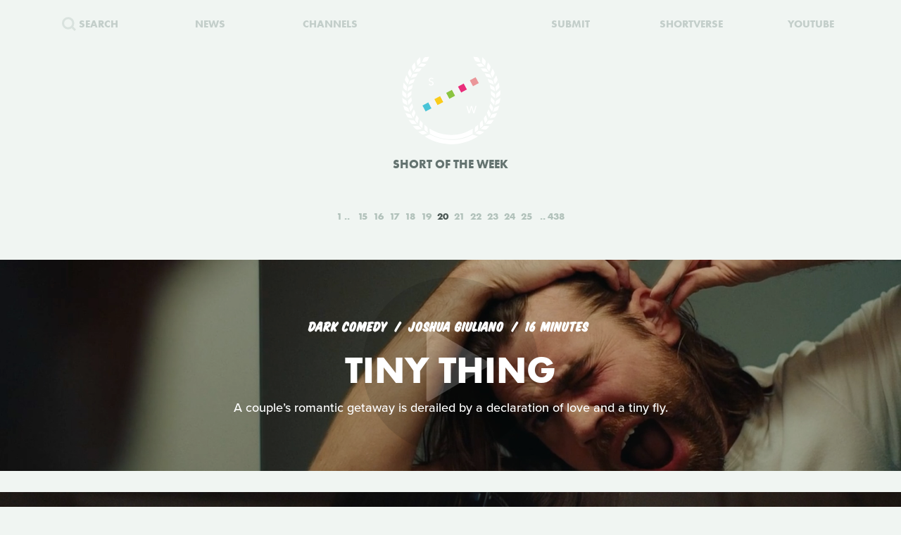

--- FILE ---
content_type: text/html; charset=UTF-8
request_url: https://www.shortoftheweek.com/?q=Jonathan+Yi&p=20
body_size: 35150
content:
<!DOCTYPE html>
<html>
    <head>
<!--
     _           _       ___ _   _                     _
 ___| |_ ___ ___| |_ ___|  _| |_| |_ ___ _ _ _ ___ ___| |_
|_ -|   | . |  _|  _| . |  _|  _|   | -_| | | | -_| -_| '_|
|___|_|_|___|_| |_| |___|_| |_| |_|_|___|_____|___|___|_,_|

         ___   ___
     _ _| | | |_  |
    | | |_  |_|  _|
     \_/  |_|_|___|

-->

        <title>Watch the Best Short Films | Short of the Week</title>

        <!-- Meta Data -->
        <meta charset="utf-8">
        <meta name="viewport"           content="width=device-width, initial-scale=1, maximum-scale=1, user-scalable=no, minimal-ui" />
        <meta name="robots"             content="follow, all" />
        <meta name="googlebot"          content="index, follow" />
        <meta name="revisit-after"      content="2 days" />
        <meta name="description"        content="Watch the most innovative stories—Documentary, Comedy, Sci-fi, Horror, Experimental, Animation, Inspiration, Student films, Award winners & more short films" />
        <meta name="keywords"           content="film, short films, shortoftheweek, action, live, videos, stories, creative, innovative, storytellers" />

        <meta itemprop="name"           content="Watch the Best Short Films | Short of the Week" />
        <meta itemprop="image"          content="//static.shortoftheweek.com/images/screenshot.jpg?v=4.4.0" />
        <meta itemprop="description"    content="Watch the most innovative stories—Documentary, Comedy, Sci-fi, Horror, Experimental, Animation, Inspiration, Student films, Award winners & more short films" />

        <meta name="apple-mobile-web-app-status-bar-style" content="black-translucent" />

        <!-- Open Graph -->
        <meta property="fb:app_id"      content="227134177306799" />
        <meta property="og:title"       content="Watch the Best Short Films | Short of the Week"/>
        <meta property="og:site_name"   content="Short of the Week"/>
        <meta property="og:email"       content="support@shortoftheweek.com"/>
        <meta property="og:url"         content="https://www.shortoftheweek.com/?q=Jonathan+Yi&p=20"/>
        <meta property="og:description" content="Watch the most innovative stories—Documentary, Comedy, Sci-fi, Horror, Experimental, Animation, Inspiration, Student films, Award winners & more short films" />
        <meta property="og:image"       content="https://static.shortoftheweek.com/images/screenshot.jpg" />
        <meta property="og:type"        content="article" />

        <!-- Twitter Cards -->
        <meta property="twitter:account_id"  content="19959735" />
        <meta property="twitter:card"        content="summary_large_image" />
        <meta property="twitter:site"        content="@ShortoftheWeek" />
        <meta property="twitter:title"       content="Watch the Best Short Films | Short of the Week" />
        <meta property="twitter:creator"     content="@ShortoftheWeek" />
        <meta property="twitter:description" content="Watch the most innovative stories—Documentary, Comedy, Sci-fi, Horror, Experimental, Animation, Inspiration, Student films, Award winners & more short films" />
        <meta property="twitter:url"         content="https://www.shortoftheweek.com/?q=Jonathan+Yi&p=20" />
        <meta property="twitter:image:src"   content="https://static.shortoftheweek.com/images/screenshot.jpg" />
        <meta property="twitter:image"       content="https://static.shortoftheweek.com/images/screenshot.jpg" />

        <!-- Linkage -->
        <link rel="shortcut icon" href="//static.shortoftheweek.com/images/favicon.ico" />

        <link rel="alternate" type="application/rss+xml" title="RSS" href="https://www.shortoftheweek.com/feed/" />
        <link rel="alternate" type="application/atom+xml" title="Atom 0.3" href="https://www.shortoftheweek.com/feed/atom/" />

        <link rel="apple-touch-icon" sizes="57x57" href="//static.shortoftheweek.com/images/apple-touch-icon-57x57.png" />
        <link rel="apple-touch-icon" sizes="114x114" href="//static.shortoftheweek.com/images/apple-touch-icon-114x114.png" />
        <link rel="apple-touch-icon" sizes="72x72" href="//static.shortoftheweek.com/images/apple-touch-icon-72x72.png" />
        <link rel="apple-touch-icon" sizes="144x144" href="//static.shortoftheweek.com/images/apple-touch-icon-144x144.png" />
        <link rel="apple-touch-icon" sizes="60x60" href="//static.shortoftheweek.com/images/apple-touch-icon-60x60.png" />
        <link rel="apple-touch-icon" sizes="120x120" href="//static.shortoftheweek.com/images/apple-touch-icon-120x120.png" />
        <link rel="apple-touch-icon" sizes="76x76" href="//static.shortoftheweek.com/images/apple-touch-icon-76x76.png" />
        <link rel="apple-touch-icon" sizes="152x152" href="//static.shortoftheweek.com/images/apple-touch-icon-152x152.png" />

        <link rel="stylesheet" type="text/css" href="/style/screen-latest.min.css?v=4.4.0" />

        <!-- Core Script -->
        <script>var BASE_URL = "//" + location.hostname;</script>
        <script>window.pm = { fromHead: 1 }</script>

        
<!-- This site is optimized with the Yoast SEO plugin v3.0.7 - https://yoast.com/wordpress/plugins/seo/ -->
<meta property="og:locale" content="en_US" />
<meta property="og:type" content="article" />
<meta property="og:site_name" content="Short of the Week" />
<meta name="twitter:card" content="summary_large_image"/>
<meta name="twitter:site" content="@shortoftheweek"/>
<meta name="twitter:creator" content="@shortoftheweek"/>
<!-- / Yoast SEO plugin. -->

		<script type="text/javascript">
			window._wpemojiSettings = {"baseUrl":"https:\/\/s.w.org\/images\/core\/emoji\/72x72\/","ext":".png","source":{"concatemoji":"https:\/\/www.shortoftheweek.com\/wp-includes\/js\/wp-emoji-release.min.js?ver=4.4.1"}};
			!function(a,b,c){function d(a){var c,d=b.createElement("canvas"),e=d.getContext&&d.getContext("2d");return e&&e.fillText?(e.textBaseline="top",e.font="600 32px Arial","flag"===a?(e.fillText(String.fromCharCode(55356,56806,55356,56826),0,0),d.toDataURL().length>3e3):"diversity"===a?(e.fillText(String.fromCharCode(55356,57221),0,0),c=e.getImageData(16,16,1,1).data.toString(),e.fillText(String.fromCharCode(55356,57221,55356,57343),0,0),c!==e.getImageData(16,16,1,1).data.toString()):("simple"===a?e.fillText(String.fromCharCode(55357,56835),0,0):e.fillText(String.fromCharCode(55356,57135),0,0),0!==e.getImageData(16,16,1,1).data[0])):!1}function e(a){var c=b.createElement("script");c.src=a,c.type="text/javascript",b.getElementsByTagName("head")[0].appendChild(c)}var f,g;c.supports={simple:d("simple"),flag:d("flag"),unicode8:d("unicode8"),diversity:d("diversity")},c.DOMReady=!1,c.readyCallback=function(){c.DOMReady=!0},c.supports.simple&&c.supports.flag&&c.supports.unicode8&&c.supports.diversity||(g=function(){c.readyCallback()},b.addEventListener?(b.addEventListener("DOMContentLoaded",g,!1),a.addEventListener("load",g,!1)):(a.attachEvent("onload",g),b.attachEvent("onreadystatechange",function(){"complete"===b.readyState&&c.readyCallback()})),f=c.source||{},f.concatemoji?e(f.concatemoji):f.wpemoji&&f.twemoji&&(e(f.twemoji),e(f.wpemoji)))}(window,document,window._wpemojiSettings);
		</script>
		<style type="text/css">
img.wp-smiley,
img.emoji {
	display: inline !important;
	border: none !important;
	box-shadow: none !important;
	height: 1em !important;
	width: 1em !important;
	margin: 0 .07em !important;
	vertical-align: -0.1em !important;
	background: none !important;
	padding: 0 !important;
}
</style>
<link rel='stylesheet' id='wp-polls-css'  href='https://www.shortoftheweek.com/wp-content/plugins/wp-polls/polls-css.css?ver=2.73.8' type='text/css' media='all' />
<style id='wp-polls-inline-css' type='text/css'>
.wp-polls .pollbar {
	margin: 1px;
	font-size: 18px;
	line-height: 20px;
	height: 20px;
	background: #46BFD1;
	border: 1px solid #46BFD1;
}

</style>
<link rel='https://api.w.org/' href='https://www.shortoftheweek.com/wp-json/' />
<link rel="EditURI" type="application/rsd+xml" title="RSD" href="https://www.shortoftheweek.com/xmlrpc.php?rsd" />
<link rel="wlwmanifest" type="application/wlwmanifest+xml" href="https://www.shortoftheweek.com/wp-includes/wlwmanifest.xml" /> 
<meta name="generator" content="WordPress 4.4.1" />
<link rel="alternate" type="application/json+oembed" href="https://www.shortoftheweek.com/wp-json/oembed/1.0/embed?url" />
<link rel="alternate" type="text/xml+oembed" href="https://www.shortoftheweek.com/wp-json/oembed/1.0/embed?url&#038;format=xml" />


        <style>
            html { opacity: 0 }
        </style>

<!-- Google tag (gtag.js) -->
<script async src="https://www.googletagmanager.com/gtag/js?id=G-93QTJ7RZ0S">
</script>
<script>
  window.dataLayer = window.dataLayer || [];
  function gtag(){dataLayer.push(arguments);}
  gtag('js', new Date());

  gtag('config', 'G-93QTJ7RZ0S');
</script>
    </head>

    <body class=" page-index ">
        <div class="loader"></div>

        <div class="replaceable-content h-entry">
            <header class="body-header">
                <div class="nav-fixed">
                    <div class="menu icon-menu">
                        <svg xmlns="//www.w3.org/2000/svg" width="20" height="23" xmlns:xlink="//www.w3.org/1999/xlink" x="0px" y="0px" viewBox="0 0 26.3 21" enable-background="new 0 0 26.3 21" xml:space="preserve">
                            <rect x="0" y="0" fill="#B2C2BB" width="26.3" height="3"/>
                            <rect x="0" y="9" fill="#B2C2BB" width="26.3" height="3"/>
                            <rect x="0" y="18" fill="#B2C2BB" width="26.3" height="3"/>
                        </svg>
                    </div>

                    <nav class="primary-nav">
                        <a class="nav-link search" href="/search/">
                            <svg xmlns="//www.w3.org/2000/svg" xmlns:xlink="//www.w3.org/1999/xlink" x="0px" y="0px" width="20px" height="20px" viewBox="0 0 20 20" enable-background="new 0 0 20 20" xml:space="preserve">
                                <g opacity="0.75">
                                    <circle fill-rule="evenodd" clip-rule="evenodd" fill="none" stroke="#B2C2BB" stroke-width="3" stroke-miterlimit="10" cx="8.788" cy="8.958" r="7.245"/>
                                    <line fill="none" stroke="#B2C2BB" stroke-width="3" stroke-miterlimit="10" x1="14.021" y1="13.965" x2="19" y2="18.943"/>
                                </g>
                            </svg>
                            <span>Search</span>
                        </a>
                        <a class="nav-link menu-item" href="/news/">
                            <span>News</span>
                        </a>
                        <a class="nav-link menu-item" href="/channels/">
                            <span>Channels</span>
                        </a>
                        <a class="nav-link nav-logo" href="/">
                                                    <i class="icon logo-graphic">
                                <svg version="1.1"
    id="Layer_1"
    xmlns="http://www.w3.org/2000/svg"
    xmlns:xlink="http://www.w3.org/1999/xlink"
    x="0"
    y="0"
    width="100"
    height="60"
    viewBox="0 0 93.712 56.92"
    enable-background="new 0 0 93.712 56.92"
    xml:space="preserve">

    <g>
        <polygon fill="#49C4D7" points="15.277,51.688 5.448,56.92 0.215,47.086 10.042,41.86" style="" />
        <polygon fill="#FACC1B" points="34.938,41.224 25.107,46.453 19.876,36.622 29.707,31.396" style="" />
        <rect x="41.501" y="22.895" transform="matrix(0.8828 -0.4697 0.4697 0.8828 -7.8534 25.4432)" fill="#8BC441" width="11.136" height="11.135" style="" />
        <polygon fill="#E92D7B" points="74.265,20.298 64.434,25.528 59.197,15.699 69.029,10.47" style="" />
        <rect x="80.825" y="1.968" transform="matrix(0.8828 -0.4697 0.4697 0.8828 6.5844 41.4646)" fill="#EA9699" width="11.138" height="11.137" style="" />

        <rect x="12.009" y="38.586" transform="matrix(0.8826 -0.4702 0.4702 0.8826 -18.6979 13.4507)" fill="#F4F5F5" width="11.136" height="11.137"/>
        <rect x="31.672" y="28.126" transform="matrix(0.8827 -0.4699 0.4699 0.8827 -11.4655 21.4523)" fill="#F4F5F5" width="11.134" height="11.134"/>
        <polygon fill="#F4F5F5" points="64.432,25.528 54.599,30.762 49.37,20.931 59.197,15.699"/>
        <rect x="70.996" y="7.199" transform="matrix(0.8828 -0.4698 0.4698 0.8828 2.9781 37.4693)" fill="#F4F5F5" width="11.135" height="11.136"/>
    </g>
</svg>                            </i>
                                                </a>
                        <a class="nav-link menu-item" href="https://www.shortverse.com/festivals/shortoftheweek?utm_source=shortoftheweek&amp;utm_medium=website&amp;utm_campaign=header">
                            <span>Submit</span>
                        </a>
			<a class="nav-link menu-item" href="https://www.shortverse.com/?utm_source=shortoftheweek&amp;utm_medium=website&amp;utm_campaign=header" target="_blank">
				<span>Shortverse</span>
			</a>
                        <a class="nav-link menu-item" href="https://www.youtube.com/channel/UCyp-EzJrdTOd9uNPvmdst-w" target="_blank">
                            <span>YouTube</span>
                        </a>
                                            </nav>
                </div>

                    <div class="laurel-wrap-lg">
        <i class="icon scrollable-logo logo-graphic push-top-lg">
            <svg version="1.1"
    id="Layer_1"
    xmlns="http://www.w3.org/2000/svg"
    xmlns:xlink="http://www.w3.org/1999/xlink"
    x="0"
    y="0"
    width="100"
    height="60"
    viewBox="0 0 93.712 56.92"
    enable-background="new 0 0 93.712 56.92"
    xml:space="preserve">

    <g>
        <polygon fill="#49C4D7" points="15.277,51.688 5.448,56.92 0.215,47.086 10.042,41.86" style="" />
        <polygon fill="#FACC1B" points="34.938,41.224 25.107,46.453 19.876,36.622 29.707,31.396" style="" />
        <rect x="41.501" y="22.895" transform="matrix(0.8828 -0.4697 0.4697 0.8828 -7.8534 25.4432)" fill="#8BC441" width="11.136" height="11.135" style="" />
        <polygon fill="#E92D7B" points="74.265,20.298 64.434,25.528 59.197,15.699 69.029,10.47" style="" />
        <rect x="80.825" y="1.968" transform="matrix(0.8828 -0.4697 0.4697 0.8828 6.5844 41.4646)" fill="#EA9699" width="11.138" height="11.137" style="" />

        <rect x="12.009" y="38.586" transform="matrix(0.8826 -0.4702 0.4702 0.8826 -18.6979 13.4507)" fill="#F4F5F5" width="11.136" height="11.137"/>
        <rect x="31.672" y="28.126" transform="matrix(0.8827 -0.4699 0.4699 0.8827 -11.4655 21.4523)" fill="#F4F5F5" width="11.134" height="11.134"/>
        <polygon fill="#F4F5F5" points="64.432,25.528 54.599,30.762 49.37,20.931 59.197,15.699"/>
        <rect x="70.996" y="7.199" transform="matrix(0.8828 -0.4698 0.4698 0.8828 2.9781 37.4693)" fill="#F4F5F5" width="11.135" height="11.136"/>
    </g>
</svg>        </i>
    </div>

    <h1 class="header-caption align-center">
        Short of the Week
    </h1>

                <nav class="secondary-nav align-center">
                    <div class="inner">
                        <h1 class="align-center">
                            <a href="https://www.shortoftheweek.com" class="home-link">
                                <i class="icon logo-graphic"></i>
                            </a>
                        </h1>

                        <div class="menu vertical-center">
                            <form id="FormSearch" class="fadeable" name="search" method="GET" action="https://www.shortoftheweek.com/search/" autocomplete="off">
                                <input id="FormSearchQuery" name="q" type="text" placeholder="search">
                            </form>

                                                            <div>
                                    <a class="nav-link fadeable" href="/">Home</a>
                                </div>
                                                            <div>
                                    <a class="nav-link fadeable" href="https://www.shortoftheweek.com/channels/">Channels</a>
                                </div>
                                                            <div>
                                    <a class="nav-link fadeable" href="https://www.shortoftheweek.com/news/">News</a>
                                </div>
                                                            <div>
                                    <a class="nav-link fadeable" href="https://www.shortverse.com?utm_source=shortoftheweek&utm_medium=website&utm_campaign=header">Shortverse</a>
                                </div>
                                                            <div>
                                    <a class="nav-link fadeable" href="http://shop.shortoftheweek.com/products">Shop</a>
                                </div>
                                                            <div>
                                    <a class="nav-link fadeable" href="https://www.shortverse.com/festivals/shortoftheweek?utm_source=shortoftheweek&utm_medium=website&utm_campaign=header">Submit a Film</a>
                                </div>
                            
                            <a class="nav-link nav-close fadeable">
                                <img src="//static.shortoftheweek.com/images/symbols/close.svg" width="40" alt="Close">
                            </a>
                        </div>
                    </div>
                </nav>
            </header>

                <main>

        
        <div class="pagination top">
            
<div class="paging margin-center"><!--
            --><a class="first" href="?q=Jonathan+Yi&amp;p=1">1</a><!--
    
            --><a class="" href="?q=Jonathan+Yi&amp;p=15">15</a><!--
            --><a class="" href="?q=Jonathan+Yi&amp;p=16">16</a><!--
            --><a class="" href="?q=Jonathan+Yi&amp;p=17">17</a><!--
            --><a class="" href="?q=Jonathan+Yi&amp;p=18">18</a><!--
            --><a class="" href="?q=Jonathan+Yi&amp;p=19">19</a><!--
            --><a class="active" href="?q=Jonathan+Yi&amp;p=20">20</a><!--
            --><a class="" href="?q=Jonathan+Yi&amp;p=21">21</a><!--
            --><a class="" href="?q=Jonathan+Yi&amp;p=22">22</a><!--
            --><a class="" href="?q=Jonathan+Yi&amp;p=23">23</a><!--
            --><a class="" href="?q=Jonathan+Yi&amp;p=24">24</a><!--
            --><a class="" href="?q=Jonathan+Yi&amp;p=25">25</a><!--
    
            --><a class="last" href="?q=Jonathan+Yi&amp;p=438">438</a><!--
    -->
</div>
        </div>

        <div class="video-list vertical-post-list"></div>

        <div class="infinite-scroll align-center">
            <img src="//static.shortoftheweek.com/images/indicators/activity.gif" width="50" height="50" class="icon-loader" alt="Loading">
        </div>

        <div class="pagination bottom">
            <div class="pagination-group">
                                    <a name="PaginationMore" class="action-load-more" href="#more">More</a>
                
                <div class="paging">
                    
<div class="paging margin-center"><!--
            --><a class="first" href="?q=Jonathan+Yi&amp;p=1">1</a><!--
    
            --><a class="" href="?q=Jonathan+Yi&amp;p=15">15</a><!--
            --><a class="" href="?q=Jonathan+Yi&amp;p=16">16</a><!--
            --><a class="" href="?q=Jonathan+Yi&amp;p=17">17</a><!--
            --><a class="" href="?q=Jonathan+Yi&amp;p=18">18</a><!--
            --><a class="" href="?q=Jonathan+Yi&amp;p=19">19</a><!--
            --><a class="active" href="?q=Jonathan+Yi&amp;p=20">20</a><!--
            --><a class="" href="?q=Jonathan+Yi&amp;p=21">21</a><!--
            --><a class="" href="?q=Jonathan+Yi&amp;p=22">22</a><!--
            --><a class="" href="?q=Jonathan+Yi&amp;p=23">23</a><!--
            --><a class="" href="?q=Jonathan+Yi&amp;p=24">24</a><!--
            --><a class="" href="?q=Jonathan+Yi&amp;p=25">25</a><!--
    
            --><a class="last" href="?q=Jonathan+Yi&amp;p=438">438</a><!--
    -->
</div>
                </div>
            </div>
        </div>

    </main>

            <footer class="body-footer dark-bar">
                <div class="social-media align-center">
                    <h3 class="flush">YouTube Channel</h3>
                    <a href="https://www.youtube.com/channel/UCyp-EzJrdTOd9uNPvmdst-w/?sub_confirmation=1"
                        class="label-youtube label-social"
                        target="_blank">SUBSCRIBE</a>
                </div>

                <nav><!--
                                            --><a class="nav-link" href="/">Home</a>
                        <!--
                                            --><a class="nav-link" href="https://www.shortoftheweek.com/channels/">Channels</a>
                        <!--
                                            --><a class="nav-link" href="https://www.shortverse.com?utm_source=shortoftheweek&utm_medium=website&utm_campaign=footer">Shortverse</a>
                        <!--
                                            --><a class="nav-link" href="https://shop.shortoftheweek.com">Shop</a>
                        <!--
                                            --><a class="nav-link" href="https://www.shortverse.com/festivals/shortoftheweek?utm_source=shortoftheweek&utm_medium=website&utm_campaign=footer">Submit a Film</a>
                        <!--
                                            --><a class="nav-link" href="https://www.shortoftheweek.com/news/">News</a>
                        <!--
                                            --><a class="nav-link" href="https://www.shortoftheweek.com/jobs/">Jobs</a>
                        <!--
                                            --><a class="nav-link" href="https://www.shortoftheweek.com/about/">About</a>
                        <!--
                                            --><a class="nav-link" href="https://www.shortoftheweek.com/sponsorship/">Sponsorship</a>
                        <!--
                                    -->
                    <a class="nav-link nav-link-no-break" href="/login">Login</a> /
                    <a class="nav-link nav-link-no-break" href="/register">Sign Up</a>
                </nav>

                <div class="newsletter align-center push-top">
                    <h3 class="flush">Sign up for our weekly newsletter!</h3>
                    <span class="subtitle">The best short films delivered to your inbox.</span>

                    <form id="NewsletterForm" class="push-bottom-lg push-top" method="POST">
                        <input type="hidden" name="u" value="e065fe439b51b4e423d27119b">
                        <input type="hidden" name="id" value="bf235fe23b">
                        <input type="hidden" name="group[1][9]" value="1" data-type="Source/MC Signup">
                        <input type="hidden" name="group[9][25]" value="1" data-type="Settings/Weekly">

                        <div class="state state-unsent">
                            <input type="email" placeholder="Your email here" autocapitalize="off" autocorrect="off" name="MERGE0" id="MERGE0" size="25" value=""> <br>

                            <button class="cta" type="submit">Join</button>
                        </div>

                        <small class="recaptcha-note">
                            This site is protected by reCAPTCHA and the
                            <br />
                            Google
                            <a href="https://policies.google.com/privacy">Privacy Policy</a> and
                            <a href="https://policies.google.com/terms">Terms of Service</a> apply.
                        </small>

                        <div class="state state-success">
                            <small><b>You are now on the list!</b></small>
                        </div>

                        <div class="state state-error">
                            <small><b>You are already subscribed.</b></small>
                        </div>

                        <div class="state state-custom">
                            <small><b>An error has occurred with your submission.</b></small>
                        </div>
                    </form>
                </div>

                <div class="social-media align-center">
                    <h3 class="flush">Follow us</h3>
                    <a href="https://www.facebook.com/shortoftheweek" class="label-facebook label-social" target="_blank">FACEBOOK</a>
                    <a href="https://twitter.com/shortoftheweek" class="label-twitter label-social" target="_blank">TWITTER</a>
                </div>

                <small class="push-top-lg copyright">
                    <span>2007 - 2026 &copy; Short of the Week, LLC.</span>
                    &nbsp;&verbar;&nbsp;
                    <a href="/privacy-policy/">Privacy Policty</a>
                    &nbsp;&verbar;&nbsp;
                    <a href="/terms-and-conditions/">Terms &amp; Conditions</a>
                </small>
            </footer>

                            <!-- Administrators -->
                    </div>

        

        
        <!-- Templates -->
        
<script id="tpl-module-news-article" type="text/template">
    
<article class="news-preview {% if model.getBackgroundImage() %}has-image{% else %}no-image{% endif %} {% if not ignoreColor %}{{ model.getTextColor() }}{% endif %}">
    <header style="background-image: url({{ model.getBackgroundImage() }});">
        <div class="content">
            <div class="details">
                <address>
                    {% if model.getCategories.length > 0 %}<span class="p-category"><a href="{{ model.getCategories.at(0).getURL() }}">{{ model.getCategories.at(0).getDisplayName() }}</a></span>{% endif %}
                    <time class="dt-published published" pubdate datetime="{{ model.getCreatedAt() }}">{{ model.getCreatedAt(true) }}</time>
                </address>
            </div>

            <h1 class="entry-title">{{ model.getTitle() }}</h1>

            <div class="align-center push-top">
                <a class="p-author h-card author-credit" href="{{ model.getAuthor().getURL() }}" rel="author">
                    <img src="{{ model.getAuthor().getAvatar() }}" alt="Avatar">
                    {{ model.getAuthor().getDisplayName() }}
                </a>
            </div>
        </div>
    </header>
</article>

<article class="news-article article-wrapper {{ className }}">
    <section class="article editorial content entry-content" id="Content">
        <div class="social-buttons"></div>

        {% if content %}
            {{ content }}
        {% else %}
            {{ model.getContent() }}
        {% endif %}

    </section>
</article>


</script>

<script id="tpl-module-news-preview" type="text/template">
    
<article id="{{ model.id }}" class="news-preview {{ className }} {% if model.getBackgroundImage() %}has-image{% else %}no-image{% endif %} {% if not ignoreColor %}{{ model.getTextColor() }}{% endif %}">
    <header style="background-image: url({{ model.getBackgroundImage() }});">
        <div class="content">
            <div class="details">
                <address>
                    {% if model.getCategories.length > 0 %}<span>{{ model.getCategories.at(0).getDisplayName() }}</span>{% endif %}
                    <time pubdate datetime="{{ model.getCreatedAt() }}">{{ model.getCreatedAt(true) }}</time>
                </address>
            </div>

            <h1>
                <a href="{{ model.getURL() }}" rel="bookmark">{{ model.getTitle() }}</a>
            </h1>

            <div class="description">
                <p>
                    {{ model.getPreview(2) }}
                </p>
            </div>

            {% if model.hasSubscriptions() %}
            <div class="doggyear subscription-{{ model.getSubscription(0) }}">
                {{ model.getSubscription(0) }}
            </div>
            {% endif %}
        </div>
    </header>

    <section class="news-excerpt">
    </section>
</article>


</script>

<script id="tpl-module-video-player" type="text/template">
    
<section class="video-player {% if not ignoreColor %}{{ model.getTextColor() }}{% endif %}">

    <div class="embed-wrapper" data-src="{{ model.getEmbeddableVideo() }}">

    </div>

    <article class="content align-center">
        <a href="{{ model.getURL() }}" class="symbol-play">Play</a>

        <div class="details">
            <span>{{ model.getGenre.getDisplayName() }}</span>
            {% if model.getFilmmaker() %}
                <span>
                {% if model.getFilmmakersCount() > 2 %}
                    {{ model.getFilmmakers()[0] }} &amp; {{ model.getFilmmakersCount() - 1 }} Others
                {% else %}
                    {% for filmmaker in model.getFilmmakers() %}
                        {{ filmmaker }}{% if not loop.last %} &amp; {% endif %}
                    {% endfor %}
                {% endif %}
                </span>
            {% endif %}

            {% if model.getDuration() %}<time>{{ model.getDuration() }} minutes</time>{% endif %}

            <div class="labels">
                {% for label in model.getLabels() %}
                    <a href="#{{ label|lower }}" class="p-category label-{{ label|lower }}">{{ label }}</a>
                {% endfor %}
            </div>
        </div>

        <h1 class="title p-name entry-title">{{ model.getTitle() }}</h1>

        <div class="description p-summary entry-summary">
            {{ model.getExcerpt() }}
        </div>

        <div class="social-media pad-30">
{#
            <a href="https://www.facebook.com/sharer/sharer.php?u={{ model.getFacebookURL() }}" class="label-facebook label-social" target="_blank">LIKE</a>
            <a href="https://twitter.com/share?via=shortoftheweek&amp;url={{ model.getURL() }}&amp;text={{ model.getTwitterText() }}" class="label-twitter label-social" target="_blank">TWEET</a>
#}
            <a href="#read-more" class="action-read-article label-white label-action" target="_blank">READ REVIEW</a>
{#
            <div class="icon-chevron-down"></div>
#}
        </div>
    </article>

</section>
</script>

<script id="tpl-module-video-preview" type="text/template">
    
<article id="{{ model.id }}" class="video-preview {{ className }} {% if not ignoreColor %}{{ model.getTextColor() }}{% endif %}">
    <a href="{{ model.getURL() }}" class="symbol-play">Play</a>

    <header {% if not ignoreBackground %}style="background-image: url({{ model.getBackgroundImage() }});"{% endif %}>
        <div class="content">
            <div class="details">
                <span>{{ model.getGenre.getDisplayName() }}</span>
                {% if model.getFilmmaker() %}
                    <span>
                    {% if model.getFilmmakersCount() > 2 %}
                        {{ model.getFilmmakers()[0] }} &amp; {{ model.getFilmmakersCount() - 1 }} Others
                    {% else %}
                        {% for filmmaker in model.getFilmmakers() %}
                            {{ filmmaker }}{% if not loop.last %} &amp; {% endif %}
                        {% endfor %}
                    {% endif %}
                    </span>
                {% endif %}

                {% if model.getDuration() %}<time>{{ model.getDuration() }} minutes</time>{% endif %}

                <div class="labels">
                    {% for label in model.getLabels() %}
                        <a href="#{{ label|lower }}" class="label-{{ label|lower }}">{{ label }}</a>
                    {% endfor %}
                </div>
            </div>

            <h1><a href="{{ model.getURL() }}" rel="bookmark">{{ model.getTitle() }}</a></h1>

            {% if model.getPreview() %}
                <p class="description">{{ model.getPreview() }}</p>
            {% endif %}

            {% if shareModel %}
                <!-- Social -->
                <div class="social-media push-top align-center">
                    <a href="https://www.facebook.com/sharer/sharer.php?u={{ shareModel.getFacebookURL() }}" class="label-facebook label-social" data-type="facebook" target="_blank">LIKE</a>
{#
                    <a href="https://twitter.com/share?via=shortoftheweek&amp;url={{ shareModel.getURL() }}&amp;text={{ shareModel.getTwitterText() }}" data-type="twitter" class="label-twitter label-social" target="_blank">TWEET</a>
#}
                </div>
            {% endif %}

            {% if model.hasSubscriptions() %}
            <div class="doggyear subscription-{{ model.getSubscription(0) }}">
                {{ model.getSubscription(0) }}
            </div>
            {% endif %}
        </div>
    </header>
</article>

</script>

<script id="tpl-svg-logo" type="text/template">
    <svg version="1.1"
    id="Layer_1"
    xmlns="http://www.w3.org/2000/svg"
    xmlns:xlink="http://www.w3.org/1999/xlink"
    x="0"
    y="0"
    width="100"
    height="60"
    viewBox="0 0 93.712 56.92"
    enable-background="new 0 0 93.712 56.92"
    xml:space="preserve">

    <g>
        <polygon fill="#49C4D7" points="15.277,51.688 5.448,56.92 0.215,47.086 10.042,41.86" style="fill: XXXXXX" />
        <polygon fill="#FACC1B" points="34.938,41.224 25.107,46.453 19.876,36.622 29.707,31.396" style="fill: XXXXXX" />
        <rect x="41.501" y="22.895" transform="matrix(0.8828 -0.4697 0.4697 0.8828 -7.8534 25.4432)" fill="#8BC441" width="11.136" height="11.135" style="fill: XXXXXX" />
        <polygon fill="#E92D7B" points="74.265,20.298 64.434,25.528 59.197,15.699 69.029,10.47" style="fill: XXXXXX" />
        <rect x="80.825" y="1.968" transform="matrix(0.8828 -0.4697 0.4697 0.8828 6.5844 41.4646)" fill="#EA9699" width="11.138" height="11.137" style="fill: XXXXXX" />

        <rect x="12.009" y="38.586" transform="matrix(0.8826 -0.4702 0.4702 0.8826 -18.6979 13.4507)" fill="#F4F5F5" width="11.136" height="11.137"/>
        <rect x="31.672" y="28.126" transform="matrix(0.8827 -0.4699 0.4699 0.8827 -11.4655 21.4523)" fill="#F4F5F5" width="11.134" height="11.134"/>
        <polygon fill="#F4F5F5" points="64.432,25.528 54.599,30.762 49.37,20.931 59.197,15.699"/>
        <rect x="70.996" y="7.199" transform="matrix(0.8828 -0.4698 0.4698 0.8828 2.9781 37.4693)" fill="#F4F5F5" width="11.135" height="11.136"/>
    </g>
</svg></script>
        <!-- Scripts -->

        <script type='text/javascript'>
/* <![CDATA[ */
var pollsL10n = {"ajax_url":"https:\/\/www.shortoftheweek.com\/wp-admin\/admin-ajax.php","text_wait":"Your last request is still being processed. Please wait a while ...","text_valid":"Please choose a valid poll answer.","text_multiple":"Maximum number of choices allowed: ","show_loading":"1","show_fading":"1"};
/* ]]> */
</script>
<script type='text/javascript' src='https://www.shortoftheweek.com/wp-content/plugins/wp-polls/polls-js.js?ver=2.73.8'></script>
<script type='text/javascript' src='https://www.shortoftheweek.com/wp-includes/js/wp-embed.min.js?ver=4.4.1'></script>


        <script src="//www.youtube.com/iframe_api"></script>
        <script src="/script/vendor.js?v=4.4.0"></script>
                <script src="/script/app-latest.min.js?v=4.4.0"></script>
                <script>
          (function(d) {
            var config = {
              kitId: "pea7ehd",
              scriptTimeout: 3000,
              async: true
            },
            h=d.documentElement,t=setTimeout(function(){h.className=h.className.replace(/\bwf-loading\b/g,"")+" wf-inactive";},config.scriptTimeout),tk=d.createElement("script"),f=false,s=d.getElementsByTagName("script")[0],a;h.className+=" wf-loading";tk.src='https://use.typekit.net/'+config.kitId+'.js';tk.async=true;tk.onload=tk.onreadystatechange=function(){a=this.readyState;if(f||a&&a!="complete"&&a!="loaded")return;f=true;clearTimeout(t);try{Typekit.load(config)}catch(e){}};s.parentNode.insertBefore(tk,s)
          })(document);
        </script>

        
        <!-- Initialize -->
        <script id="initScripts" type="text/javascript">
            window.config = {
                BUILD        : "4.3.2",
                CAST_APP_ID  : "",
                CAST_APP_NAME: "",
                CAT_PROMOTED : "",
                REFERRER     : "",
                OVERRIDE_LOG: true,
                BC           : 10,
                USER         : false            };

            
    window.page = new window.pm.Page_Home({
        el        : window.pm.$body,
        json_posts: {"count":10,"limit":10,"page":20,"total":4373,"page_max":438,"_links":{"first":"https:\/\/www.shortoftheweek.com\/?limit=10&page=1","last":"https:\/\/www.shortoftheweek.com\/?limit=10&page=438","next":"https:\/\/www.shortoftheweek.com\/?limit=10&page=21","previous":"https:\/\/www.shortoftheweek.com\/?limit=10&page=19"},"data":[{"ID":40419,"post_author":"132983","post_content":"<p>Joshua Giuliano\u2019s <em>Tiny Thing<\/em> is a darkly\u00a0comedic film that\u00a0captures the unraveling of a couple\u2019s relationship\u00a0when their romantic weekend away is derailed by a declaration of love and a tiny fly. Deftly blending comedy and horror, the film pushes its simple premise to the extreme to explore the fear of intimacy.\u00a0<\/p><p>At the outset, <em>Tiny Thing<\/em>\u00a0could easily be mistaken for a romantic comedy as Lacy and Brian settle into their cabin, excited for a carefree weekend together. The mood is relaxed as they jump into the lake for a swim, joking with one another before enjoying a romantic steak dinner. Love is certainly in the air, but the camera lingers\u00a0on unsettling\u00a0details - a rotting deer\u2019s head, the dying headlights, a meat thermometer\u00a0- hinting ominously for what is to come. In a moment of intimacy, Lacy cautiously confesses her feelings, despite knowing that\u00a0Brian would prefer to take things slow.\u00a0When he doesn\u2019t\u00a0respond, it\u2019s not long after that a tiny fly gets trapped in his ear.\u00a0<\/p>[caption id=\"attachment_40511\" align=\"aligncenter\" width=\"640\"]<img class=\"size-large wp-image-40511\" src=\"https:\/\/www.shortoftheweek.com\/wp-content\/uploads\/2025\/02\/Tiny-Thing-Short-Film-02-640x481.jpeg\" alt=\"Tiny Thing Short Film\" width=\"640\" height=\"481\" \/> Britt Harris stars as Lacy, a woman who professes her love to her partner - only to be met with silence.[\/caption]<p>From this point, the shift from\u00a0light romance to suicidal chaos doesn\u2019t happen all at once, but gradually builds\u00a0as Brian's sanity frays and Lacy\u2019s patience wears thin.\u00a0Their failed attempts to remove the fly only works to heighten the tension between them and pushes Brian into full-blown panic mode. His subsequent mental breakdown is almost perversely satisfying to see, perhaps because the fly represents a twisted form of karmic retribution for his inability to reciprocate Lacy\u2019s feelings. As the filmmaker explains, \u201cthe idea of getting a fly stuck in your ear speaks for itself, but the aspect that finally sold me on committing to this short was the idea of being resistant to intimacy with a partner and the chaos that ensues when one person refuses to open themselves up to the other\u201d. In witnessing Brian at his worst, Lacy comes to a painful realization: he is selfish and incapable of love.<\/p><blockquote><p>\"My instinct for\u00a0<em>Tiny Thing<\/em>\u00a0was to go in the opposite direction and make something composed entirely of static shots\"<\/p><\/blockquote><p><em>Tiny Thing's<\/em> narrative\u00a0draws from the director\u2019s own personal experience,\u00a0with a strong emphasis on the characters\u2019 emotional journey. Reflecting on his approach, Giuliano shared, \u201cMy previous short (<a href=\"https:\/\/www.shortoftheweek.com\/2019\/11\/12\/sound-live-forever\/\"><em>In Sound, We Live Forever<\/em><\/a>) was highly cinematic in a sweeping and visually-forward kind of way, so my instinct for <em>Tiny Thing<\/em>\u00a0was to go in the opposite direction and make something composed entirely of static shots. This allowed me to focus on directing my actors above all else, which is something my previous, less dialogue-heavy shorts didn't provide me with the opportunity to do.\u201d\u00a0The performances by both <a href=\"https:\/\/www.imdb.com\/name\/nm1881849\">Jacob DeMonte-Finn<\/a> and <a href=\"https:\/\/www.imdb.com\/name\/nm4684823\/\">Britt Harris<\/a> work to ground the film in reality, making its\u00a0disturbing conclusion feel all the more believable.<\/p><p>Giuliano is currently working on a handful of exciting projects. He will be shooting his feature debut later this year, while also working on a script with a major studio with another spec in rewrites for an independent production company.\u00a0<\/p>","post_date":"2025-02-06 10:00:00","post_title":"Tiny Thing","post_name":"tiny-thing","background_image":"\/\/static.shortoftheweek.com\/wp-content\/uploads\/2025\/02\/Tiny-Thing-Short-Film-01.jpg","categories":{"count":5,"limit":10,"page":1,"total":0,"page_max":0,"_links":{"first":"https:\/\/www.shortoftheweek.com\/?limit=10&page=1","last":"https:\/\/www.shortoftheweek.com\/?limit=10&page=0","next":"https:\/\/www.shortoftheweek.com\/?limit=10&page=0","previous":"https:\/\/www.shortoftheweek.com\/?limit=10&page=1"},"data":[{"ID":151,"color":"#00E3E3","display_name":"Dark Comedy","slug":"dark-comedy-genre"},{"ID":96,"color":"#96CF21","display_name":"Horror","slug":"horror"},{"ID":64,"color":"#58B08B","display_name":"Live-Action","slug":"live-action"},{"ID":66,"color":"#B57143","display_name":"Love","slug":"love"},{"ID":63,"color":"#B35D5F","display_name":"USA","slug":"usa"}]},"author":{"display_name":"Irina Wirjan","first_name":"Irina","last_name":"Wirjan","ID":"132983","subscriptions":[],"company":"","occupation":"","phone":"","notification_weekly":null,"notification_daily":null,"notification_texts":null,"email":"irina@shortoftheweek.com","real_name":"Irina Wirjan"},"country":{"ID":63,"color":"#B35D5F","display_name":"USA","slug":"usa"},"filmmaker":"Joshua Giuliano","labels":"","links":[{"url":"https:\/\/www.joshuagiuliano.com\/new-page-1","label":"Filmmaker&#039;s Website"}],"duration":"16","genre":{"ID":151,"color":"#00E3E3","display_name":"Dark Comedy","slug":"dark-comedy-genre"},"play_link":"https:\/\/www.youtube.com\/embed\/jJlQHlI9RGw?si=HkJSjnBCzYwLVcCb","play_link_target":"video","post_excerpt":"A couple\u2019s romantic getaway is derailed by a declaration of love and a tiny fly.","production":"Joshua Giuliano\r &amp; Christopher Behnen","style":{"ID":64,"color":"#58B08B","display_name":"Live-Action","slug":"live-action"},"subscriptions":[],"tags":{"count":0,"limit":10,"page":1,"total":0,"page_max":0,"_links":{"first":"https:\/\/www.shortoftheweek.com\/?limit=10&page=1","last":"https:\/\/www.shortoftheweek.com\/?limit=10&page=0","next":"https:\/\/www.shortoftheweek.com\/?limit=10&page=0","previous":"https:\/\/www.shortoftheweek.com\/?limit=10&page=1"},"data":[]},"text_color":"light","twitter_text":"Tiny+Thing+-+a+short+film+by%C2%A0Joshua+Giuliano","thumbnail":"\/\/static.shortoftheweek.com\/wp-content\/uploads\/2025\/02\/Tiny-Thing-Short-Film-01-640x481.jpg","type":"video","topic":{"ID":66,"color":"#B57143","display_name":"Love","slug":"love"}},{"ID":40447,"post_author":"55","post_content":"<p>When the sharp, piercing sound of staccato violins swells over a minor-key score in a movie theater, it\u2019s a tell-tale sign that a jump scare is coming. While it\u2019s an effective tool to startle movie-goers, filmmaker Tom Campbell (<a href=\"https:\/\/www.shortoftheweek.com\/2022\/11\/01\/the-bends\/\"><em>The Bends<\/em><\/a>) strives to truly\u00a0unsettle his audience,\u00a0without all of the usual horror devices that might simply catch you off guard, in proof-of-concept short <em>Analog Medium<\/em>. Following a musician duo who retreat to a rural estate to record their latest track on vintage reel-to-reel tape, something ominous is captured in playback that will lead one of them down a disturbing path. A film that ingeniously utilizes soundscapes in place of practical or special effects,\u00a0<em>Analog Medium<\/em>\u00a0conjures fear from your very imagination.\u00a0<\/p><p>Before you hit play, grab your headphones and turn off the lights\u00a0- this one is best experienced in the dark. Admittedly, I watched this short in the afternoon and was still scared to be home alone afterward - so prepare to be spooked.\u00a0<em>Analog Medium<\/em> is the kind of storytelling that fills you with unease and makes goosebumps erupt along your arms. It's the kind of film that will give you the uncanny impression that the things that go bump in the night might be more than just the wind playing tricks on your senses.\u00a0<\/p>[caption id=\"attachment_40449\" align=\"aligncenter\" width=\"640\"]<img class=\"size-large wp-image-40449\" src=\"https:\/\/www.shortoftheweek.com\/wp-content\/uploads\/2025\/02\/Analog-Medium-Tom-Cambell-01-640x437.jpg\" alt=\"Analog Medium Tom Cambell\" width=\"640\" height=\"437\" \/> \"Hopefully it\u2019s those quiet, lingering moments that creep under your skin and stay with you\" - Campbell discussing his approach to creating tension and fear.[\/caption]<p>For filmmaker\u00a0Campbell and writer Adam Spellicy, it was important that their characters feel relatable and their situation grounded in order to make the film\u2019s supernatural elements believable. Gone were the obvious haunted house tropes of the genre, replaced with a more nuanced story of a musician couple that were simply trying to go about their business and record a few folk songs. The idea that there was another presence in the house was therefore hard for both of them to accept, no matter how much it escalated for the film\u2019s lead. In order for the scares to work, Campbell needed his audience to feel like this could happen to them. \u201cIt wasn\u2019t about discarding the familiar, but recontextualising it in a way that felt fresh and unsettling in its realism,\u201d Campbell tells Short of the Week.<\/p><p>The success of Analog<em> Medium<\/em> lies\u00a0in its ability to use sound as both a plot tool and an entity all of its own. In Cambell\u2019s film, sound becomes the bridge to that presence that we can\u2019t see and therefore can\u2019t control; a horror in and of itself. The fear of the unknown is amplified in the dark, especially when there\u2019s no guiding score to dictate how we should feel. Instead, the audience is immersed in the character\u2019s experience, left to navigate the growing unease just as they do.<\/p><blockquote><p>\"The most unsettling fear comes from what your imagination can conjure up\"<\/p><\/blockquote><p>\u201cTo be honest, I\u2019ve always felt that jump scares are cheap and easy\u00a0- they rely on startling you, not truly scaring you\", the director explains.\u00a0Adding that he believes \"the most unsettling fear comes from what your imagination can conjure up. The fear of the unknown is far more powerful than anything we could ever show on screen, especially with a short film budget.\u201d With this in mind, Campbell\u00a0chose to let the scenes breathe,\u00a0allowing\u00a0the tension and suspense to grow naturally in the silence. By giving the audience the space to process the situation, the\u00a0fear becomes much more personal and therefore much more creepy.<\/p><p>Taking an unconventional approach to his filmmaking process,\u00a0Campbell cast Australian singer-songwriter <a href=\"https:\/\/phoebego.com\/\">Phoebe\u00a0Go\u00a0<\/a>in her first acting role,\u00a0brining a natural\u00a0authenticity to her character. She was joined by <a href=\"https:\/\/www.imdb.com\/name\/nm2407067\/\">Sean Keenan<\/a>,\u00a0an actor with musical roots, who plays her partner on screen. Instead of traditional rehearsals, the two actors lived together for a week, jamming and writing songs to build a genuine chemistry. At the end of that week, they visited<a href=\"https:\/\/tapeop.com\/interviews\/121\/mikey-young-bonus\/\"> Mikey Young<\/a>, a Melbourne garage music icon, at his studio, where he recorded their tracks as he would for any other band.\u00a0<\/p>[caption id=\"attachment_40500\" align=\"aligncenter\" width=\"640\"]<img class=\"size-large wp-image-40500\" src=\"https:\/\/www.shortoftheweek.com\/wp-content\/uploads\/2025\/02\/ANALOGMEDIUM_Poster-640x360.jpg\" alt=\"Analog Medium Tom Campbell\" width=\"640\" height=\"360\" \/> Phoebe Go puts in a captivating performance as a singer haunted by a strange presence in the house.[\/caption]<p>However, when it came time to film, all the music and singing was played live, adding to the environment and overall set experience. In fact, their singing is the only music in the film, aside from the unnerving soundscapes, created by sound designer was <a href=\"https:\/\/www.imdb.com\/name\/nm0097538\/\">Emma Bortignon<\/a>, known for her work on the Australian horror hit <em>Talk To Me<\/em>. Bortignon and her team recorded the live music on set and seamlessly blended it into the atmosphere of the house. \u201cThere were hidden microphones everywhere!\" Campbell reveals. \"Emma even created organic ambient drones from the sound of the wind turbines, which became a kind of psychological score, weaving the environment into the emotional fabric of the film. It was all about making the sound as real and immersive as possible.\u201d<\/p><p>Subtle, yet effective <em>Analog Medium<\/em> is an incredible work of ingenuity that we hope will freak you out as much as it did our curation team.\u00a0Having screen at the\u00a0<a href=\"https:\/\/miff.com.au\/festival-archive\/films\/33016\/analog-medium\">Melbourne International Film Festival<\/a> and <a href=\"https:\/\/www.edfilmfest.org\/film\/out-of-competition-shorts\/\">Edinburgh International Film Festival<\/a>, Campbell created as a proof-of-concept for his upcoming feature, <em>Murder Ballad<\/em>, which he is set to direct later this year. \u201cThe short was a chance to explore the tone, atmosphere, and visual language of the feature, as well as to test some creative ideas that will shape the final film\", he explains. Adding that he believes the short \"served as an important step in bringing the world of <em>Murder Ballad<\/em> to life and laying the groundwork for the full production.\u201d We certainly agree.<\/p>","post_date":"2025-02-04 10:00:00","post_title":"Analog Medium","post_name":"analog-medium","background_image":"\/\/static.shortoftheweek.com\/wp-content\/uploads\/2025\/02\/Analog-Medium-Tom-Cambell-02.jpg","categories":{"count":4,"limit":10,"page":1,"total":0,"page_max":0,"_links":{"first":"https:\/\/www.shortoftheweek.com\/?limit=10&page=1","last":"https:\/\/www.shortoftheweek.com\/?limit=10&page=0","next":"https:\/\/www.shortoftheweek.com\/?limit=10&page=0","previous":"https:\/\/www.shortoftheweek.com\/?limit=10&page=1"},"data":[{"ID":251,"color":"#00E3E3","display_name":"Australia","slug":"australia"},{"ID":96,"color":"#96CF21","display_name":"Horror","slug":"horror"},{"ID":64,"color":"#58B08B","display_name":"Live-Action","slug":"live-action"},{"ID":1088,"color":"#D69637","display_name":"The Mind","slug":"the-mind"}]},"author":{"display_name":"Chelsea Lupkin","first_name":"Chelsea","last_name":"Lupkin","ID":"55","subscriptions":["the-short-list"],"company":"","occupation":"","phone":"","notification_weekly":null,"notification_daily":null,"notification_texts":null,"email":"chelsea@shortoftheweek.com","real_name":"Chelsea Lupkin"},"country":{"ID":251,"color":"#00E3E3","display_name":"Australia","slug":"australia"},"filmmaker":"Tom Campbell","labels":"","links":[{"url":"https:\/\/tomcampbell.com.au\/","label":"Filmmaker&#039;s Website"}],"duration":"17","genre":{"ID":96,"color":"#96CF21","display_name":"Horror","slug":"horror"},"play_link":"https:\/\/player.vimeo.com\/video\/1052902179","play_link_target":"video","post_excerpt":"**CURRENTLY OFFLINE** - A musician couple retreat to a rural property to do some recording on vintage reel-to-reel tape. Is there something supernatural lurking in the old house? Or just the darkness of their relationship?","production":"Molly O\u2019Connor\r &amp; Philippa Campey ","style":{"ID":64,"color":"#58B08B","display_name":"Live-Action","slug":"live-action"},"subscriptions":[],"tags":{"count":0,"limit":10,"page":1,"total":0,"page_max":0,"_links":{"first":"https:\/\/www.shortoftheweek.com\/?limit=10&page=1","last":"https:\/\/www.shortoftheweek.com\/?limit=10&page=0","next":"https:\/\/www.shortoftheweek.com\/?limit=10&page=0","previous":"https:\/\/www.shortoftheweek.com\/?limit=10&page=1"},"data":[]},"text_color":"light","twitter_text":"Analog+Medium+-+a+horror+short+film+by+Tom+Campbell","thumbnail":"\/\/static.shortoftheweek.com\/wp-content\/uploads\/2025\/02\/Analog-Medium-Tom-Cambell-02-640x441.jpg","type":"video","topic":{"ID":1088,"color":"#D69637","display_name":"The Mind","slug":"the-mind"}},{"ID":40422,"post_author":"24407","post_content":"<p>In a quiet rural Quebec community, the sudden disappearance of a young man sends shockwaves through the town. Until three local hunters track down the perpetrator, and present the grieving mother the opportunity of revenge. With <em>Les battues (The Fading)<\/em>, writer\/director Rafa\u00ebl Beauchamp crafts an unsettling thriller that questions guilt, forgiveness and\u00a0vengeance, all set against\u00a0an atmosphere that echoes the darkness at the core of his narrative.\u00a0<\/p><p>Beauchamp shared with us that\u00a0<em>The Fading<\/em> was actually inspired by real events in his hometown of Quebec City in 2020, when a man attacked six people, killing two. Out of the survivors, one later confessed that \u201che had forgiven the attacker, seeing him as someone forgotten by the system, and to whom he wished a transformative justice\u201d. It\u2019s the repercussions of that statement that struck Beauchamp most. \"Despite his life-changing injuries, the masses rose against the survivor, outraged that he would choose - so quickly - to forgive\u201d, he explained, adding that he \u201cfound the criticism directed towards him fascinating and curious\u201d.<\/p>[caption id=\"attachment_40496\" align=\"aligncenter\" width=\"640\"]<img class=\"size-large wp-image-40496\" src=\"https:\/\/www.shortoftheweek.com\/wp-content\/uploads\/2025\/02\/The-Fading-Rafael-Beauchamp-04-640x360.png\" alt=\"The Fading Rafael Beauchamp\" width=\"640\" height=\"360\" \/> \"I wanted to create a film that is both anxiety-provoking and cruel, while at the same time taking a soft and contemplative approach.\" - director, Rafa\u00ebl Beauchamp[\/caption]<p>Citing South Korean thrillers as cinematic inspiration, Beauchamp uses genre to write violence as an\u00a0omnipresent character in his narrative. Using the\u00a0Quebec countryside as an anxiety-triggering canvas for his story, where the vast emptiness and harsh\u00a0winters heighten the film\u2019s unease and\u00a0contrast with its quiet beauty. DP <a href=\"https:\/\/www.arielmethot.com\/\">Ariel M\u00e9thot<\/a> deepens the immersion,\u00a0pulling the audience\u00a0into the universe of the film, while subtly trapping us in Luce\u2019s despair.<\/p><p>Through\u00a0the frame composition and the camera movement, the film\u00a0pulls us deep into\u00a0Luce\u2019s mind, making\u00a0the rush of chaotic feelings\u00a0she encounters almost palpable. As we watch her get lost in\u00a0the group's relentless push for vengeance, we\u00a0can see it is a battle against her own will. In these moments, Beauchamp finds a terrifying way to depict cruelty and how it can spread, while also exposing the depths of Luce\u2019s loneliness.\u00a0Beneath its thriller exterior, the film actually reveals itself to be a surprisingly effective social commentary.\u00a0<\/p>[caption id=\"attachment_40495\" align=\"aligncenter\" width=\"640\"]<img class=\"size-large wp-image-40495\" src=\"https:\/\/www.shortoftheweek.com\/wp-content\/uploads\/2025\/02\/The-Fading-Rafael-Beauchamp-03-640x360.png\" alt=\"The Fading Rafael Beauchamp\" width=\"640\" height=\"360\" \/> Lily Thibeault stars as Luce, a grieving mother offered a chance at \"revenge\".[\/caption]<p><em>The Fading's<\/em>\u00a0unexpectedly slow pace allows the violence and cruelty of the story to spread, giving us the time and space to fully process it. Editor <a href=\"https:\/\/www.imdb.com\/name\/nm10772676\/\">Alexis Viau<\/a> carefully crafts the perfect rhythm to the short, maintaining an unsettling darkness\u00a0through the film, which lingers even after its climax. While Beauchamp\u00a0condemns the violence in his story,\u00a0he refuses to judge his protagonist, whom he fleshes out and grants empathy. As Luce, <a href=\"https:\/\/www.imdb.com\/name\/nm1992471\/\">Lily Thibeault<\/a>\u00a0becomes the light in an otherwise dark film, embodying\u00a0the story's moral compass as she navigates the sense of guilt, forgiveness and loss with a raw and compelling intensity.\u00a0<\/p><p>Following\u00a0its World Premiere at the 2023 edition of <a href=\"https:\/\/schedule.sxsw.com\/2023\/films\/2079178\">SXSW<\/a>, <em>The Fading<\/em>\u00a0went on to play at multiple festivals including <a href=\"https:\/\/festivalregard.com\/programming\/18\/261\/program\/3401\/13620\">Regard<\/a> and the <a href=\"https:\/\/www.psfilmfest.org\/shortfest-2023\/film-finder\/the-fading\">Palm Springs ShortFest<\/a>, ahead of its online debut. With Beauchamp already having completed two new short films, he is now\u00a0starting the development of his first feature <em>Glass Eyes<\/em>.<\/p>","post_date":"2025-02-03 10:00:00","post_title":"Les battues (The Fading)","post_name":"les-battues-the-fading","background_image":"\/\/static.shortoftheweek.com\/wp-content\/uploads\/2025\/02\/The-Fading-Rafael-Beauchamp-01.png","categories":{"count":5,"limit":10,"page":1,"total":0,"page_max":0,"_links":{"first":"https:\/\/www.shortoftheweek.com\/?limit=10&page=1","last":"https:\/\/www.shortoftheweek.com\/?limit=10&page=0","next":"https:\/\/www.shortoftheweek.com\/?limit=10&page=0","previous":"https:\/\/www.shortoftheweek.com\/?limit=10&page=1"},"data":[{"ID":72,"color":"#9A7E70","display_name":"Canada","slug":"canada"},{"ID":64,"color":"#58B08B","display_name":"Live-Action","slug":"live-action"},{"ID":424,"color":"#FF9898","display_name":"Revenge","slug":"revenge-topic"},{"ID":900,"color":"#FF2000","display_name":"SXSW","slug":"sxsw-collection"},{"ID":104,"color":"#B57143","display_name":"Thriller","slug":"thriller"}]},"author":{"display_name":"C\u00e9line Roustan","first_name":"C\u00e9line","last_name":"Roustan","ID":"24407","subscriptions":[],"company":"","occupation":"","phone":"","notification_weekly":null,"notification_daily":null,"notification_texts":null,"email":"celine@shortoftheweek.com","real_name":"C\u00e9line Roustan"},"country":{"ID":72,"color":"#9A7E70","display_name":"Canada","slug":"canada"},"filmmaker":"Rafa\u00ebl Beauchamp","labels":"","links":[{"url":"https:\/\/www.h264distribution.com\/films\/distribution\/les-battues\/","label":"Film Website"}],"duration":"16","genre":{"ID":104,"color":"#B57143","display_name":"Thriller","slug":"thriller"},"play_link":"https:\/\/player.vimeo.com\/video\/1052778384","play_link_target":"video","post_excerpt":"In foggy rural Quebec, grieving mother Luce is stunned when three hunters claim to have found her missing son's alleged killer\u2014a seemingly harmless young man.","production":"L\u00e9onie Hurtubise","style":{"ID":64,"color":"#58B08B","display_name":"Live-Action","slug":"live-action"},"subscriptions":[],"tags":{"count":0,"limit":10,"page":1,"total":0,"page_max":0,"_links":{"first":"https:\/\/www.shortoftheweek.com\/?limit=10&page=1","last":"https:\/\/www.shortoftheweek.com\/?limit=10&page=0","next":"https:\/\/www.shortoftheweek.com\/?limit=10&page=0","previous":"https:\/\/www.shortoftheweek.com\/?limit=10&page=1"},"data":[]},"text_color":"light","twitter_text":"Les+battues+%28The+Fading%29+-+a+short+film+by%C2%A0Rafa%C3%ABl+Beauchamp","thumbnail":"\/\/static.shortoftheweek.com\/wp-content\/uploads\/2025\/02\/The-Fading-Rafael-Beauchamp-01-640x360.png","type":"video","topic":{"ID":424,"color":"#FF9898","display_name":"Revenge","slug":"revenge-topic"}},{"ID":40445,"post_author":"24407","post_content":"<p>You know how at the end of online registration forms we're often asked to pass a CAPTCHA test to prove that we are not robots? And you know how those tests seem to have gotten more difficult than they used to be? Well,\u00a0it\u2019s not unusual for me to actually fail the first try\u00a0- maybe even\u00a0the second - but eventually my humanness gets validated. Have you ever considered what would happen if you couldn't pass that test? This is exactly the situation Lara is about to face in\u00a0<a href=\"https:\/\/www.shortoftheweek.com\/2025\/01\/23\/oscars-short-films-2025-the-nominees\/\">Oscar-nominated short<\/a>\u00a0<em>I\u2019m Not a Robot<\/em>\u00a0, as she tries to update an app to no avail.\u00a0Could this\u00a0mean that she's actually a robot?\u00a0<\/p><p>The inspiration for the <em>I\u2019m Not a Robot<\/em>\u00a0first struck writer\/director Victoria Warmerdam when she herself struggled to pass a CAPTCHA test. Which got her thinking: \"What if this was how I discovered I was actually a robot?\u201d From there, she explained\u00a0that this \u201csimple thought spiraled into a much bigger story about identity and what it really means to be \u2018human\u2019\u201d. Triggered by this introspection, Warmerdam began developing the screenplay, relying on \u201chumor to delve into the deeper themes\u201d. She also admitted that she wrote the lead role\u00a0specifically for actress <a href=\"https:\/\/www.imdb.com\/name\/nm2973824\/\">Ellen Parren<\/a>, who had already expressed an interest in the project before the script was even completed.<\/p>[caption id=\"attachment_40474\" align=\"aligncenter\" width=\"640\"]<img class=\"size-large wp-image-40474\" src=\"https:\/\/www.shortoftheweek.com\/wp-content\/uploads\/2025\/01\/IM-NOT-A-ROBOT-08-640x268.jpeg\" alt=\"I'M NOT A ROBOT Victoria Warmerdam\" width=\"640\" height=\"268\" \/> \"The magic of film lies in its ability to let you step out of your own reality for a moment. It transports you to another world, offering a welcome escape\" - Warmerdam on her aims for the film.[\/caption]<p><em>I\u2019m Not a Robot<\/em> is impressively effective\u00a0as both\u00a0a clever, darkly comedic sci-fi and a deeper exploration of free will and agency. By starting with a ridiculously mundane situation, which all of us can relate to, Warmerdam instantly places us in her protagonist's shoes.\u00a0From this point, the viewer can appreciate the film as a narrative with razor-sharp humor, and\/or as a thought-provoking story about what sets us (I\u2019m assuming you\u2019re a human) apart from robots\u00a0- while also exploring the power dynamics of a woman in a relationship with a man. Warmerdam admits that she loves the idea that \"after watching this film, filling out a CAPTCHA will never feel quite the same again\u201d. And honestly? It hasn\u2019t for me\u00a0- especially when I fail\u2026 more than once.<\/p><p>With a highly\u00a0intentional\u00a0approach to\u00a0the visual flair of the film, Warmerdam wanted the aesthetic to complement both the tone and themes of the screenplay, employing a retro vibe and 35mm cinematography\u00a0to contrast with the omnipresence of technology in her narrative. DP <a href=\"https:\/\/www.mvbroekhuizen.com\/\">Martijn van Broekhuizen<\/a>\u00a0camerawork working to expertly blend the humanity at the core of the story with the cold, sterile layer of the narrative. With the structure of the screenplay placing us in\u00a0Lara's shoes, the images are on the darker side, echoing\u00a0her experience, and deepening our emotional engagement. The film's comedic element, however, truly comes from the edit, with <a href=\"https:\/\/www.michielboesveldt.nl\/portfolio\/\">Michiel Boesveldt<\/a> finding the perfect rhythm and cuts to enhance the satirical tone of the screenplay.<\/p>[caption id=\"attachment_40471\" align=\"aligncenter\" width=\"640\"]<img class=\"size-large wp-image-40471\" src=\"https:\/\/www.shortoftheweek.com\/wp-content\/uploads\/2025\/01\/IM-NOT-A-ROBOT-05-640x268.jpeg\" alt=\"I'M NOT A ROBOT Victoria Warmerdam\" width=\"640\" height=\"268\" \/> \"That\u2019s how I usually prefer to work\u2014it\u2019s so much easier to write for a specific actor than to find someone who merely fits the character on the page.\" - Warmerdam on casting Parren in the lead role.[\/caption]<p>As previously mentioned, Ellen Parren delivers a remarkable performance as Lara, taking us on a journey through the five stages of grief\u00a0as her character struggles to processes her identity. Every emotion she experiences on this rollercoaster feels raw and authentic, infused with a genuine sensitivity that makes us root for Lara.\u00a0Her performance is so compelling it leaves us questioning what we would do and how we would react if we were\u00a0in her place.<\/p><p>Nominated for the upcoming 97th Academy Awards, <em>I\u2019m Not a Robot<\/em> is one of the Short of the Week\u00a0team\u2019s favorite candidates in the Best Live Action Short Film category.\u00a0Premiering at the <a href=\"https:\/\/www.filmfestival.nl\/en\/film\/ik-ben-geen-robot-2?switch_to=en\">Netherlands Film Festival<\/a> in September 2023, before taking the festival circuit by storm with notable stops at Winterthur, the <a href=\"https:\/\/www.psfilmfest.org\/shortfest-2024\/film-finder\/im-not-a-robot\">Palm Springs ShortFest<\/a>\u00a0and <a href=\"https:\/\/fantasiafestival.com\/en\/film\/im-not-a-robot\">Fantasia<\/a>. Along the way, it won many prizes,\u00a0including awards\u00a0at <a href=\"https:\/\/sitgesfilmfestival.com\/en\/film\/2023\/im-not-robot\">Sitges<\/a>, Leuven\u00a0and <a href=\"https:\/\/flickerfest.com.au\/film\/im-not-a-robot\/\">Flickerfest Australia<\/a>, solidifying its place as a standout contender for the Oscars.<\/p>","post_date":"2025-01-31 10:00:00","post_title":"I'm Not a Robot","post_name":"im-not-robot","background_image":"\/\/static.shortoftheweek.com\/wp-content\/uploads\/2025\/01\/IM-NOT-A-ROBOT-06.jpeg","categories":{"count":7,"limit":10,"page":1,"total":0,"page_max":0,"_links":{"first":"https:\/\/www.shortoftheweek.com\/?limit=10&page=1","last":"https:\/\/www.shortoftheweek.com\/?limit=10&page=0","next":"https:\/\/www.shortoftheweek.com\/?limit=10&page=0","previous":"https:\/\/www.shortoftheweek.com\/?limit=10&page=1"},"data":[{"ID":151,"color":"#00E3E3","display_name":"Dark Comedy","slug":"dark-comedy-genre"},{"ID":310,"color":"#0AC7B7","display_name":"Identity","slug":"identity"},{"ID":64,"color":"#58B08B","display_name":"Live-Action","slug":"live-action"},{"ID":396,"color":"#FFC400","display_name":"Netherlands","slug":"netherlands"},{"ID":798,"color":"#D44C4C","display_name":"Oscar Films","slug":"oscar-films"},{"ID":91,"color":"#FF0059","display_name":"Sci-Fi","slug":"sci-fi"},{"ID":1098,"color":"#B57987","display_name":"Technology","slug":"technology-topic"}]},"author":{"display_name":"C\u00e9line Roustan","first_name":"C\u00e9line","last_name":"Roustan","ID":"24407","subscriptions":[],"company":"","occupation":"","phone":"","notification_weekly":null,"notification_daily":null,"notification_texts":null,"email":"celine@shortoftheweek.com","real_name":"C\u00e9line Roustan"},"country":{"ID":396,"color":"#FFC400","display_name":"Netherlands","slug":"netherlands"},"filmmaker":"Victoria Warmerdam","labels":"","links":[{"url":"https:\/\/www.newyorker.com\/culture\/screening-room\/a-woman-wonders-if-shes-human-in-im-not-a-robot","label":"I&#039;m not a robot on The New Yorker"}],"duration":"22","genre":{"ID":151,"color":"#00E3E3","display_name":"Dark Comedy","slug":"dark-comedy-genre"},"play_link":"https:\/\/www.youtube.com\/embed\/4VrLQXR7mKU?si=7buylOWRYM3sAJ6u","play_link_target":"video","post_excerpt":"After repeatedly failing CAPTCHA tests, music producer Lara becomes obsessed with a disturbing question: could she be a robot? ","production":"Trent","style":{"ID":64,"color":"#58B08B","display_name":"Live-Action","slug":"live-action"},"subscriptions":[],"tags":{"count":0,"limit":10,"page":1,"total":0,"page_max":0,"_links":{"first":"https:\/\/www.shortoftheweek.com\/?limit=10&page=1","last":"https:\/\/www.shortoftheweek.com\/?limit=10&page=0","next":"https:\/\/www.shortoftheweek.com\/?limit=10&page=0","previous":"https:\/\/www.shortoftheweek.com\/?limit=10&page=1"},"data":[]},"text_color":"light","twitter_text":"I+am+not+a+robot+-+a+short+film+by%C2%A0Victoria+Warmerdam","thumbnail":"\/\/static.shortoftheweek.com\/wp-content\/uploads\/2025\/01\/IM-NOT-A-ROBOT-06-640x268.jpeg","type":"video","topic":{"ID":310,"color":"#0AC7B7","display_name":"Identity","slug":"identity"}},{"ID":40381,"post_author":"132983","post_content":"<p>Expressing how much our loved ones mean to us can often be\u00a0a difficult thing\u00a0to do. This emotional distance isn\u2019t always intentional, as it can often stem from a series of seemingly unrelated decisions over time. Bit by bit, the distance grows, unnoticed until it becomes undeniable. In <em>Lonely Blue Night<\/em>,\u00a0Johnson Cheng portrays a mother and daughter navigating this complexity in the midst of a business dinner, both trying to find their way back to each other through sincere moments and unspoken gestures.<\/p><p>Writer\/director Cheng shared that he\u2019s \u201cdrawn to stories that allow me to explore characters and worlds within the San Gabriel Valley\u201d, which inspired the character of Lisa (the daughter), a parachute kid sent from China to California for\u00a0middle\/high school. The family\u2019s reunion is already an awkward affair, but it is made even more so as they are hosting the father\u2019s business partners for dinner and karaoke. With all the customs and\u00a0formalities that go along with such an occasion, Cheng\u2019s script excels at creating rich subtext to explore the rift between mother and daughter. Though not much is actually said between the characters, small actions - such as taking a bite of lobster, drinking a shot of baijiu, or singing karaoke - carry profound emotional significance beneath their apparent simplicity.<\/p>[caption id=\"attachment_40462\" align=\"aligncenter\" width=\"640\"]<img class=\"size-large wp-image-40462\" src=\"https:\/\/www.shortoftheweek.com\/wp-content\/uploads\/2025\/01\/Lonely-Blue-Night-Johnson-Cheng-04-640x346.jpeg\" alt=\"Lonely Blue Night Johnson Cheng\" width=\"640\" height=\"346\" \/> \"I shot this film in the San Gabriel Valley, my hometown area, a place that is very special to me which I want to showcase to the world through film.\" - writer\/director Johnson Cheng[\/caption]<p>The film\u2019s visual language also complements its tone,\u00a0maintaining a detached but controlled gaze on its characters.\u00a0Through the use of wide shots\u00a0and precise cuts\u00a0- an approach that Cheng labels as \u201can attempt at something\u00a0mathematical\u201d - the director is able to sustain a degree of discomfort as the audience watches the night unfold. It\u2019s not until the very end that Cheng uses close-ups, making the melancholy lyrics sung by the mother feel like a punch to the gut. <a href=\"https:\/\/www.imdb.com\/name\/nm1257707\/\">Diana Lin\u2019s<\/a> performance as the mother is brilliant throughout the film, but\u00a0it's in that last scene that she really conveys the heartache beneath the surface of all she says and does. The moment lingers on her face as she makes eye contact with her daughter\u00a0- and, by extension, the audience\u00a0- conveying the unspoken emotions that words cannot express.<\/p><p>I admittedly have a soft spot for films like <em>Lonely Blue Night<\/em> that delve into familial and cultural dynamics, but I especially admire the sincerity and familiarity Cheng brings to his work. Each scene is crafted with such attention to detail and intimacy that it\u2019s clear that this is set in a world he knows well.\u00a0As the filmmaker explains,\u00a0\u201cThis film was shot in a Cantonese dim sum\/seafood restaurant that I grew up eating at. For me, the most special thing about making a film in a real location that has meaning to me, is getting to revisit the space and reliving the fond memories of making the film there. After the pandemic, traditional restaurants like this in the SGV struggled, and many closed down. This film is both an imagined time capsule of my childhood and a real time capsule of me as a filmmaker\u00a0-\u00a0pre-pandemic, trying to figure out my next film. Years later, on the other side of that, I'm happy to say that the restaurant is still there\u00a0- and that I'm still trying to figure out my next film.\"<\/p><p><!-- notionvc: 3de122ec-cf57-4a11-a010-f93b4c11bcb7 --><\/p>","post_date":"2025-01-29 10:00:00","post_title":"Lonely Blue Night","post_name":"lonely-blue-night","background_image":"\/\/static.shortoftheweek.com\/wp-content\/uploads\/2025\/01\/Lonely-Blue-Night-Johnson-Cheng-01.jpeg","categories":{"count":5,"limit":10,"page":1,"total":0,"page_max":0,"_links":{"first":"https:\/\/www.shortoftheweek.com\/?limit=10&page=1","last":"https:\/\/www.shortoftheweek.com\/?limit=10&page=0","next":"https:\/\/www.shortoftheweek.com\/?limit=10&page=0","previous":"https:\/\/www.shortoftheweek.com\/?limit=10&page=1"},"data":[{"ID":95,"color":"#FF7559","display_name":"Drama","slug":"drama"},{"ID":310,"color":"#0AC7B7","display_name":"Identity","slug":"identity"},{"ID":64,"color":"#58B08B","display_name":"Live-Action","slug":"live-action"},{"ID":87,"color":"#FF0059","display_name":"Society","slug":"society"},{"ID":63,"color":"#B35D5F","display_name":"USA","slug":"usa"}]},"author":{"display_name":"Irina Wirjan","first_name":"Irina","last_name":"Wirjan","ID":"132983","subscriptions":[],"company":"","occupation":"","phone":"","notification_weekly":null,"notification_daily":null,"notification_texts":null,"email":"irina@shortoftheweek.com","real_name":"Irina Wirjan"},"country":{"ID":63,"color":"#B35D5F","display_name":"USA","slug":"usa"},"filmmaker":"Johnson Cheng","labels":"","links":[{"url":"https:\/\/www.johnsoncheng.com\/lonelybluenight","label":"Film Website"}],"duration":"15","genre":{"ID":95,"color":"#FF7559","display_name":"Drama","slug":"drama"},"play_link":"https:\/\/player.vimeo.com\/video\/1051061734","play_link_target":"video","post_excerpt":"A portrait of a Chinese family in which the consequences of a mother\u2019s decision to leave her daughter in the care of an American homestay family are slowly unearthed when they reunite on one lonely blue night. ","production":"Apoorva Charan\r &amp; Steve Y. Kim","style":{"ID":64,"color":"#58B08B","display_name":"Live-Action","slug":"live-action"},"subscriptions":[],"tags":{"count":0,"limit":10,"page":1,"total":0,"page_max":0,"_links":{"first":"https:\/\/www.shortoftheweek.com\/?limit=10&page=1","last":"https:\/\/www.shortoftheweek.com\/?limit=10&page=0","next":"https:\/\/www.shortoftheweek.com\/?limit=10&page=0","previous":"https:\/\/www.shortoftheweek.com\/?limit=10&page=1"},"data":[]},"text_color":"light","twitter_text":"Lonely+Blue+Night+-+a+short+film+by%C2%A0Johnson+Cheng","thumbnail":"\/\/static.shortoftheweek.com\/wp-content\/uploads\/2025\/01\/Lonely-Blue-Night-Johnson-Cheng-01-640x357.jpeg","type":"video","topic":{"ID":310,"color":"#0AC7B7","display_name":"Identity","slug":"identity"}},{"ID":40378,"post_author":"16227","post_content":"<p>It is well known that the best writers \"write what they know\", and the same could be said of great filmmakers. The production process of bringing any film to life - be it a feature, short, or commercial - is fraught with chaos, drama and, inevitably, politics. This makes the film-within-a-film concept fertile ground for meta jokes and irony. Often used as transgressive commentary on the creative process, it also offers a knowing wink at its own reflection, and today\u2019s film demonstrates just how effective it can be when it\u2019s done right.<\/p><p>Directed by Mauritz Brekke Solberg (<a href=\"https:\/\/www.shortoftheweek.com\/2022\/10\/03\/july\/\"><em>Juli<\/em><\/a>) and Daniel Fure\u00a0Schwarz, <em>Offline<\/em> gives the audience a glimpse into the advertising industry\u2019s modern day obsession with diversity and ethnic representation and exposes the funny side of it when\u00a0it's taken to the extreme. Based on a true story, the sixteen-minute narrative unfolds through increasingly absurd and uncomfortable - though never unbelievable - gags, brilliantly performed by a cast that showcases nordic humour at its finest. <em>Offline<\/em> is an absolute delight both for those who are in the know about how the industry works and those who are blissfully unaware of it.<\/p><blockquote><p>\"Hopefully people will feel uncomfortable and have a good laugh\"<\/p><\/blockquote><p>The story follows a production company who meet their client - a major security brand - at a so-called offline meeting, to review and approve the fine cut of a TV commercial. When the diversity consultant brings up a potential issue around the\u00a0skin colour of one of the actors, the situation quickly diverts into the quicksand terrain of \u201cpolitical correctness\u201d. Faced with a dilemma - stay true to their beliefs or please the client at the expense of crossing an ethical line - the filmmakers attempt to navigate the complexities of modern day issues in the advertising world.<\/p><p>As a filmmaker who\u2019s been working\u00a0at a creative agency for the past 15 years, I know how much handholding, negotiating and compromise it takes to bring a story to life and how much of what is said during that process should never leave the four walls of the editing suite. Solberg and Schwarz\u00a0shared with S\/W that\u00a0they based\u00a0<em>Offline<\/em> on their own experiences and felt that - \u201cafter having been in so many strange situations we had to make a film about it. We hope that people will recognize these types of situations, across industries, and see the mismatch between what's being shown on the screen and what is discussed behind closed rooms. Hopefully people will feel uncomfortable and have a good laugh.\u201d<\/p>[caption id=\"attachment_40380\" align=\"aligncenter\" width=\"640\"]<img class=\"size-large wp-image-40380\" src=\"https:\/\/www.shortoftheweek.com\/wp-content\/uploads\/2025\/01\/Offline-short-film-02-640x320.jpeg\" alt=\"Offline-short-film\" width=\"640\" height=\"320\" \/> \"The film was shot on two cameras, with the actors acting being live on video from different rooms.\" - the directors discuss their production.[\/caption]<p><em>Offline<\/em> has great fun satirising the characters and the scenarios they find themselves in, but they are not just thinly-sketched caricatures that happen to be very funny. Instead, they are acutely observed and, as a result, utterly believable.\u00a0Take\u00a0Lena, the young, up-and-coming film director determined to fight for her creative vision and stand her moral ground - until the prospect of securing more work soon makes her waver. Then there\u2019s\u00a0Maggie, the well-meaning but inexperienced client, who despite meaning well\u00a0is easily swayed into making some questionable decisions. It\u2019s a sharp reminder that the road to hell is paved with good intentions.<\/p><p>Solberg and Schwarz also poke fun at the industry's obsession with diversity and ethnic representation which, rightfully, top the priority list for most brands. However, as\u00a0<em>Offline<\/em>\u00a0illustrates, the efforts are often reduced to box-ticking exercises amongst groups of people who look and think the same way. The discussions around changing the shade of the actor\u2019s skin, or the\u00a0hushed conversation about\u00a0casting a man\u00a0who pretended to have Down\u2019s syndrome rather than\u00a0a boy who actually had the condition, are pure comedy gold. While these scenes are hilariously sharp they are also extremely uncomfortable to watch - a wining formula that cements Solberg and Schwarz as filmmakers to\u00a0admire and keep a close eye on.<\/p><p><em>Offline<\/em> doesn\u2019t rely on glossy visuals to seduce\u00a0its viewers. Instead, it draws us in with its\u00a0grounded approach and\u00a0excellent writing, and the result is both cringe-worthy and side-splittingly funny -\u00a0 exactly as the directors intended it to be.<\/p>","post_date":"2025-01-28 10:00:00","post_title":"Offline","post_name":"offline","background_image":"\/\/static.shortoftheweek.com\/wp-content\/uploads\/2025\/01\/Offline-short-film-01.jpeg","categories":{"count":4,"limit":10,"page":1,"total":0,"page_max":0,"_links":{"first":"https:\/\/www.shortoftheweek.com\/?limit=10&page=1","last":"https:\/\/www.shortoftheweek.com\/?limit=10&page=0","next":"https:\/\/www.shortoftheweek.com\/?limit=10&page=0","previous":"https:\/\/www.shortoftheweek.com\/?limit=10&page=1"},"data":[{"ID":151,"color":"#00E3E3","display_name":"Dark Comedy","slug":"dark-comedy-genre"},{"ID":64,"color":"#58B08B","display_name":"Live-Action","slug":"live-action"},{"ID":856,"color":"#38BEFF","display_name":"Norway","slug":"norway"},{"ID":87,"color":"#FF0059","display_name":"Society","slug":"society"}]},"author":{"display_name":"Serafima Serafimova","first_name":"Serafima","last_name":"Serafimova","ID":"16227","subscriptions":[],"company":"","occupation":"","phone":"","notification_weekly":null,"notification_daily":null,"notification_texts":null,"email":"serafima@shortoftheweek.com","real_name":"Serafima Serafimova"},"country":{"ID":856,"color":"#38BEFF","display_name":"Norway","slug":"norway"},"filmmaker":"Mauritz Brekke Solberg\r &amp; Daniel Fure Schwarz","labels":"","links":[],"duration":"14","genre":{"ID":151,"color":"#00E3E3","display_name":"Dark Comedy","slug":"dark-comedy-genre"},"play_link":"https:\/\/player.vimeo.com\/video\/1051160866","play_link_target":"video","post_excerpt":"Things get out of hand when an advertising agency and their client meet at a so-called offline meeting, to try to agree on the final cut of a commercial film.","production":"Silje Baer\r &amp; Rebekka Rogn\u00f8y","style":{"ID":64,"color":"#58B08B","display_name":"Live-Action","slug":"live-action"},"subscriptions":[],"tags":{"count":0,"limit":10,"page":1,"total":0,"page_max":0,"_links":{"first":"https:\/\/www.shortoftheweek.com\/?limit=10&page=1","last":"https:\/\/www.shortoftheweek.com\/?limit=10&page=0","next":"https:\/\/www.shortoftheweek.com\/?limit=10&page=0","previous":"https:\/\/www.shortoftheweek.com\/?limit=10&page=1"},"data":[]},"text_color":"light","twitter_text":"Offline+by%C2%A0Mauritz+Brekke+Solberg+%26%C2%A0Daniel+Fure%C2%A0Schwarz","thumbnail":"\/\/static.shortoftheweek.com\/wp-content\/uploads\/2025\/01\/Offline-short-film-01-640x320.jpeg","type":"video","topic":{"ID":87,"color":"#FF0059","display_name":"Society","slug":"society"}},{"ID":40372,"post_author":"3","post_content":"<p>I mourn the decline of the genre proof-of-concept short. In the 2010s there was big excitement around the form as the abilty to craft hi-quality vfx on consumer-level equipment was still novel. Creators, usually with an animation or vfx background themselves, would craft shorts as showcases for an idea or world they wished to develop and add juuuust enough story to credibly call their work a \u201cshort film.\u201d We\u2019d catch flak sometimes for featuring these pieces as sections of our audience would object to the shallowness of the scripts, and even I recognized the trope-heavy nature of many of the elements.<\/p><p>But, they also were a fun lab for new types of visuals or remixed concepts that challenged what was then a relatively staid landscape of sci-fi film and TV. As such, I would privilege what was fresh in these iterations over the aspects that felt derivative, and viewers tended to be equally forgiving\u2014these shorts would usually go straight online and were rapturously received, becoming viral hits and often kicking off bidding wars as major studios battled for the right to develop the premise in other formats.<\/p><p>Some early talents did break through into the Hollywood system\u2014folk like <a href=\"https:\/\/www.shortoftheweek.com\/2012\/03\/17\/ruin-3\/\">Wes Ball<\/a> and <a href=\"https:\/\/www.shortoftheweek.com\/2009\/11\/22\/panic-attack\/\">Fede Alvarez<\/a>\u2014but too many of the projects went nowhere. Whether the projects were actually promising in development or not, the underperformance of original IP in theaters and the failure of anyone to really try a \u201cBlumhouse for sci-fi\u201d or other genres model meant that heat around proof-of-concept shorts dissipated, and fewer got made.<\/p>[caption id=\"attachment_40375\" align=\"aligncenter\" width=\"640\"]<img class=\"size-large wp-image-40375\" src=\"https:\/\/www.shortoftheweek.com\/wp-content\/uploads\/2025\/01\/Kodama-Short-Film-01-640x272.png\" alt=\"Kodama Short Film\" width=\"640\" height=\"272\" \/> \"I really wanted to see what the Samurai would look like today\" - Director Tang discussing the inspiration behind <em>Kodama<\/em>[\/caption]<p>My apologies to today\u2019s featured filmmaker, <a href=\"https:\/\/www.briantangcinematography.com\/\">Brian M Tang<\/a>, for such a long preamble, but it was this context that contributed to my surprise when I first watched his short film, <em>Kodama,<\/em> at SXSW 2023. I was filled with a warm nostalgia immediately afterwards, as with an awesomely cool premise, strong visual execution, terrific action-directing and, at 15min long, even more storytelling ambition than most of his predecessors, Tang had produced a piece that would have been right at home at the peak of the genre short craze.\u00a0<\/p><p>\u201cI really wanted to see what the Samurai would look like today if they had survived the rapid industrialization\/westernization of Japan, with a supernatural twist,\u201d Tang writes to us of his animating motivation when crafting <em>Kodama,<\/em> citing his \u201cdeep appreciation\u201d of Japanese folklore and its \u201clasting cultural significance.\u201d Guess what? I am a simple man, and I want to see that too! Samurai and guns, ghosts vs the living, sons and fathers, and legacies and vengeance\u2014it\u2019s an appealing mix Tang has tossed into his pot. I won\u2019t pretend that it successfully avoids cliches, but the human aspects of the story are legible and sensible, granting the viewer permission to revel in Tang\u2019s interesting world-building and visual execution.<\/p><p>One of the things noticeable is that <em>a lot<\/em> of the film is shot in-camera. The production design is a star here and though it is dark and a bit video gamey in terms of the layout of the space, it is strikingly presented\u2014spare but thoughtfully imagined. There is a stage aspect to it\u2014i imagine it was shot on a big sound stage\u2014but Tang and team lean into that aesthetic which amps up the otherworldly nature of the yokai world and which is also echoed in the yokai\u2019s use of noh theater masks.<\/p>[caption id=\"attachment_40376\" align=\"aligncenter\" width=\"640\"]<img class=\"size-large wp-image-40376\" src=\"https:\/\/www.shortoftheweek.com\/wp-content\/uploads\/2025\/01\/Kodama-Short-Film-03-640x272.png\" alt=\"Kodama Short Film\" width=\"640\" height=\"272\" \/> \"I made Kodama to express my interest in Japanese folklore and Samurai as a proof of concept for a feature film where I can further explore the characters and world of <em>Kodama<\/em>\" - Tang on his aims for his short[\/caption]<p>The other big star is the fight choreography, which is stellar by short film standards, and continues the story of the production design\u2014VFX supplements the practical through animating key actions and set extensions, but doesn\u2019t dominate. Tang is adept in directing vfx, but his background is in cinematography rather than professional effects. Still, there is some modern trickery at play, Tang shot a pickup day at an LED volume stage, and describes utilizing a process I don\u2019t fully understand, noting, \u201cI used a combination of some fully 3D re constructed environments as well as a technique called 'camera projecting', where footage is projected onto 3d meshes in order to manipulate the original camera work in post in a freely in CG space, was utilized to elevate what had been shot on set.\u201d<\/p><p>In these ways <em>Kodama<\/em> proves that, despite my reminiscing, it is not the 2010s any more, both in its utilization of newer tools and techniques, but also its lower reliance on pure computer generated material. We\u2019re better than ever at creating worlds in computers but also that makes it less special, so there is potentially a renewed emphasis on more traditional crafts in the proof-of-concept genre. Another sign that it\u2019s not the 2010s? Rather than breaking the short for audiences and industry, we\u2019ve been in an interesting spot of sitting on <em>Kodama<\/em> for several months as part of Tang\u2019s strategy for building momentum for its development as a feature film and he has already been working in collaboration with the Russo Brothers\u2019 <a href=\"https:\/\/www.agbo.com\/\">AGBO production<\/a> company for several months. We are thankful to him for allowing us to share his work though, and wish the best of luck in developing the project. If you like the film, help him in that endeavor by helping us share it with others.<\/p><p><!-- notionvc: 43465610-6f62-4771-a050-6fa76e35709a --><\/p>","post_date":"2025-01-27 11:00:00","post_title":"Kodama","post_name":"kodama","background_image":"\/\/static.shortoftheweek.com\/wp-content\/uploads\/2025\/01\/Kodama-11.jpg","categories":{"count":5,"limit":10,"page":1,"total":0,"page_max":0,"_links":{"first":"https:\/\/www.shortoftheweek.com\/?limit=10&page=1","last":"https:\/\/www.shortoftheweek.com\/?limit=10&page=0","next":"https:\/\/www.shortoftheweek.com\/?limit=10&page=0","previous":"https:\/\/www.shortoftheweek.com\/?limit=10&page=1"},"data":[{"ID":100,"color":"#DB3377","display_name":"Action","slug":"action"},{"ID":535,"color":"#B35D5F","display_name":"Fantasy","slug":"fantasy"},{"ID":64,"color":"#58B08B","display_name":"Live-Action","slug":"live-action"},{"ID":114,"color":"#58F558","display_name":"Redemption","slug":"redemption"},{"ID":63,"color":"#B35D5F","display_name":"USA","slug":"usa"}]},"author":{"display_name":"Jason Sondhi","first_name":"Jason","last_name":"Sondhi","ID":"3","company":"Short of the Week LLC","occupation":"","phone":"2069796394","notification_weekly":"1","notification_daily":"1","notification_texts":"1","subscriptions":[],"email":"sondhi@shortoftheweek.com","real_name":"Jason Sondhi"},"country":{"ID":63,"color":"#B35D5F","display_name":"USA","slug":"usa"},"filmmaker":"Brian M Tang","labels":"","links":[{"url":"https:\/\/www.briantangcinematography.com\/directing","label":"Filmmaker&#039;s Website"}],"duration":"15","genre":{"ID":100,"color":"#DB3377","display_name":"Action","slug":"action"},"play_link":"https:\/\/www.youtube.com\/embed\/Jvqvo5OwCH0","play_link_target":"video","post_excerpt":"Arthur, a member of an elite SWAT Samurai team, embarks on a rescue mission into the spirit world in order to recover his father from vengeful Japanese Yokai Spirits","production":"Brendan Bennett\r &amp; Penny Lin\r &amp; Norris Palmer","style":{"ID":64,"color":"#58B08B","display_name":"Live-Action","slug":"live-action"},"subscriptions":[],"tags":{"count":0,"limit":10,"page":1,"total":0,"page_max":0,"_links":{"first":"https:\/\/www.shortoftheweek.com\/?limit=10&page=1","last":"https:\/\/www.shortoftheweek.com\/?limit=10&page=0","next":"https:\/\/www.shortoftheweek.com\/?limit=10&page=0","previous":"https:\/\/www.shortoftheweek.com\/?limit=10&page=1"},"data":[]},"text_color":"light","twitter_text":"Kodama+-+a+short+film+by%C2%A0Brian+M+Tang+%7C+Short+of+the+Week","thumbnail":"\/\/static.shortoftheweek.com\/wp-content\/uploads\/2025\/01\/Kodama-11-640x360.jpg","type":"video","topic":{"ID":114,"color":"#58F558","display_name":"Redemption","slug":"redemption"}},{"ID":40430,"post_author":"24407","post_content":"<p>The last weekend of January is already here, so Sundance is in full swing. With the festival planning to leave its current host city, the film industry is in Park City for the Winter festival for the last time before its official farewell. But don\u2019t worry, you don\u2019t need a warm parka to partake, with the films in competitive sections available to stream in the US.<\/p>\r\n<p>Now in its 41st edition, Sundance remains one of the major stops on the festival circuit and kicks off the new festival season thanks to its early calendar slot. While its premiere requirement with features is pretty strict, Sundance proves once more that they are much more flexible with shorts. <em>Inkwo for When the Starving Return, Vox Humana<\/em> and <em>Are You Scared To Be Yourself Because You Think That You Might Fail?<\/em> all screened at Toronto;\u00a0<em>Azi<\/em> had its World Premiere at the Palm Springs ShortFest;\u00a0<em>Neredeyse Kesinlikle Yanl\u0131\u015f (Almost Certainly False)<\/em>\u00a0debuted in Venice;\u00a0<em>B(l)ind the Sacrifice<\/em> in Locarno; and <em>Hurik\u00e1n<\/em> has already traveled all around the world.<\/p>\r\n<h3 style=\"text-align: center;\">-- <a href=\"https:\/\/www.shortverse.com\/collections\/curator-picks-sundance-2025\">Curator Picks: Sundance 2025<\/a> --<\/h3>\r\n<p>It has become a tradition here at S\/W to watch the whole shorts lineup. As Sundance is notoriously the festival that gets the most shorts submissions,\u00a0we're always fascinated by their curatorial choices. In the feature sections, we were happy to spot two alums of the Sundance shorts: Rashad Frett, featured in the U.S. Dramatic section with <em>Ricky<\/em>, following his 2023 short of the same name,\u00a0and Georgi M. Unkovski, in the World Dramatic section with <em>DJ Ahmet<\/em>, after showcasing his short\u00a0<em>Sticker<\/em>\u00a0at the 2020 festival.<\/p>\r\n<p>As we often do at major festivals with manageable programs, we carefully went through the whole line-up in the hopes of finding S\/W alums. Our deep dive uncovered 12 features and five shorts. So if you\u2019re a fan of these filmmakers or\u00a0like to follow S\/W alums, don't hesitate to check out these films!<\/p>\r\n<h3 style=\"text-align: center;\">Features<\/h3>\r\n[caption id=\"attachment_40434\" align=\"aligncenter\" width=\"640\"]<img class=\"size-large wp-image-40434\" src=\"https:\/\/www.shortoftheweek.com\/wp-content\/uploads\/2025\/01\/Atropia-Sundance-640x360.jpg\" alt=\"Atropia-Sundance\" width=\"640\" height=\"360\" \/> A still from Atropia by Hailey Gates, an official selection of the 2025 Sundance Film Festival. Courtesy of Sundance Institute.[\/caption]\r\n<p>Last year, six S\/W alums premiered their feature films at the festival. This year, that number has grown to 12, with their work showcased across the U.S. Competitions, NEXT, Family, Midnight and Premieres sections. Below is the list of features we\u2019re excited to check out.<\/p>\r\n<ul>\r\n\t<li><strong><em>Atropia<\/em> by Hailey Gates<\/strong><br \/>\r\n <strong>S\/W Film:<\/strong> <em><a href=\"https:\/\/www.shortoftheweek.com\/2019\/02\/22\/shako-mako\/\">Shako Mako <\/a><\/em><br \/>\r\n <strong>Synopsis:<\/strong> When an aspiring actress in a military role-playing facility falls in love with a soldier cast as an insurgent, their unsimulated emotions threaten to derail the performance.<br \/>\r\n <strong>Section:<\/strong> <a href=\"https:\/\/festival.sundance.org\/program\/films\/category=5f92abaa7c536229845427f7\">U.S. Dramatic Competition<\/a><\/li>\r\n<\/ul>\r\n<ul>\r\n\t<li><strong><strong><em>Omaha<\/em> by Cole Webley<\/strong><br \/>\r\n S\/W Film:<\/strong> <em><a href=\"https:\/\/www.shortoftheweek.com\/2023\/05\/30\/dark-blue\/\">Dark Blue<\/a><br \/>\r\n <\/em><strong>Synopsis:<\/strong> After a family tragedy, siblings Ella and Charlie are unexpectedly woken up by their dad and taken on a journey across the country, experiencing a world they\u2019ve never seen before. As their adventure unfolds, Ella begins to understand that things might not be what they seem.<br \/>\r\n <strong>Section:<\/strong>\u00a0<a href=\"https:\/\/festival.sundance.org\/program\/films\/category=5f92abaa7c536229845427f7\">U.S. Dramatic Competition<\/a><\/li>\r\n<\/ul>\r\n<ul>\r\n\t<li><strong><em>Twinless<\/em><\/strong> <strong>by James Sweeney<br \/>\r\n S\/W Film: <\/strong><em><a href=\"https:\/\/www.shortoftheweek.com\/2015\/08\/06\/normal-doors\/\">Normal Doors<\/a><\/em><br \/>\r\n <strong>Synopsis:<\/strong> Two young men meet in a twin bereavement support group and form an unlikely bromance.<br \/>\r\n <strong>Section:<\/strong>\u00a0<a href=\"https:\/\/festival.sundance.org\/program\/films\/category=5f92abaa7c536229845427f7\">U.S. Dramatic Competition<\/a><\/li>\r\n<\/ul>\r\n[caption id=\"attachment_40441\" align=\"aligncenter\" width=\"640\"]<img class=\"size-large wp-image-40441\" src=\"https:\/\/www.shortoftheweek.com\/wp-content\/uploads\/2025\/01\/Twinless-Sundance-640x360.jpeg\" alt=\"Dylan O'Brien and James Sweeney appear in Twinless by James Sweeney, an official selection of the 2025 Sundance Film Festival. Courtesy of Sundance Institute | photo by Greg Cotten.\" width=\"640\" height=\"360\" \/> Dylan O'Brien and James Sweeney appear in Twinless by James Sweeney, an official selection of the 2025 Sundance Film Festival. Courtesy of Sundance Institute | photo by Greg Cotten.[\/caption]\r\n<ul>\r\n\t<li><strong><em>The Perfect Neighbor<\/em> by Geeta Gandbhir<\/strong><br \/>\r\n <strong>S\/W Film:<\/strong> <em><em><a href=\"https:\/\/www.shortoftheweek.com\/2021\/02\/27\/call-center-blues\/\">Call Center Blues<br \/>\r\n <\/a><\/em><\/em><strong>Synopsis:<\/strong> A seemingly minor neighborhood dispute in Florida escalates into deadly violence. Police bodycam footage and investigative interviews expose the consequences of Florida\u2019s \u201cstand your ground\u201d laws.<br \/>\r\n <strong>Section:<\/strong>\u00a0<a href=\"https:\/\/festival.sundance.org\/program\/films\/category=5fb4da8e6b7bc34e61578edd\">U.S. Documentary Competition<br \/>\r\n <br \/>\r\n <\/a><\/li>\r\n\t<li><strong><em>Selena y Los Dinos<\/em> by Isabel Castro<\/strong><br \/>\r\n <strong>S\/W Film:<\/strong> <em><em><a href=\"https:\/\/www.shortoftheweek.com\/2019\/09\/06\/darlin\/\">Darlin<br \/>\r\n <\/a><\/em><\/em><strong>Synopsis:<\/strong> Selena Quintanilla \u2014 the \u201cQueen of Tejano Music\u201d \u2014 and her family band, Selena y Los Dinos, rose from performing at quincea\u00f1eras to selling out stadium tours. The celebration of her life and legacy is chronicled through never-before-seen footage from the family\u2019s personal archive.<br \/>\r\n <strong>Section:<\/strong>\u00a0<a href=\"https:\/\/festival.sundance.org\/program\/films\/category=5fb4da8e6b7bc34e61578edd\">U.S. Documentary Competition<\/a><\/li>\r\n<\/ul>\r\n<ul>\r\n\t<li><strong><em>Rebuilding<\/em> by Max Walker-Silverman<br \/>\r\n S\/W Film:<\/strong> <em><a href=\"https:\/\/www.shortoftheweek.com\/2019\/11\/26\/leftyrighty\/\">Lefty\/Righty<\/a><br \/>\r\n <\/em><strong>Synopsis:<\/strong> After a wildfire takes the family farm, a rancher seeks a way forward.<br \/>\r\n <strong>Section:<\/strong> <a href=\"https:\/\/festival.sundance.org\/program\/films\/category=5f92b891cd747a1ee4bc1bc7\">Premieres<\/a><\/li>\r\n<\/ul>\r\n[caption id=\"attachment_40439\" align=\"aligncenter\" width=\"640\"]<img class=\"size-large wp-image-40439\" src=\"https:\/\/www.shortoftheweek.com\/wp-content\/uploads\/2025\/01\/Rebuilding-640x360.jpg\" alt=\"Josh O'Connor and Lily LaTorre appear in Rebuilding by Max Walker-Silverman, an official selection of the 2025 Sundance Film Festival. Courtesy of Sundance Institute | photo by Jesse Hope.\" width=\"640\" height=\"360\" \/> Josh O'Connor and Lily LaTorre appear in Rebuilding by Max Walker-Silverman, an official selection of the 2025 Sundance Film Festival. Courtesy of Sundance Institute | photo by Jesse Hope.[\/caption]\r\n<ul>\r\n\t<li><strong><em>BLKNWS: Terms &amp; Conditions<\/em> by Kahlil Joseph<\/strong><em><em><br \/>\r\n <\/em><\/em><strong>S\/W Film:<\/strong> <em><a href=\"https:\/\/www.shortoftheweek.com\/2013\/01\/07\/until-the-quiet-comes\/\">Until The Quiet Comes<\/a><br \/>\r\n <\/em><strong>Synopsis:<\/strong> Preeminent West African curator and scholar Funmilayo Akechukwu\u2019s magnum opus, The Resonance Field, leads her to the heart of the Atlantic Ocean, drawing a journalist into a journey that shatters her understanding of consciousness and time.<br \/>\r\n <strong>Section:<\/strong> <a href=\"https:\/\/festival.sundance.org\/program\/films\/category=5fb3d75797f9b30e64837c6d\">NEXT<\/a><\/li>\r\n<\/ul>\r\n<ul>\r\n\t<li><strong><strong><em>Train Dreams<\/em> by Clint Bentley<br \/>\r\n <\/strong>S\/W Film:<\/strong> <em><a href=\"https:\/\/www.shortoftheweek.com\/2017\/06\/06\/9-races\/\">9 Races<\/a><br \/>\r\n <\/em><strong>Synopsis:<\/strong> Robert Grainier is a day laborer building America\u2019s railroads at the start of the 20th century as he experiences profound love, shocking defeat, and a world irrevocably transforming before his very eyes.<br \/>\r\n <strong>Section:<\/strong>\u00a0<a href=\"https:\/\/festival.sundance.org\/program\/films\/category=5f92b891cd747a1ee4bc1bc7\">Premieres<\/a><\/li>\r\n<\/ul>\r\n<ul>\r\n\t<li><strong><em>Zodiac Killer Project<\/em> by Charlie Shackleton<\/strong><br \/>\r\n <strong>S\/W Films:<\/strong>\u00a0<em><a href=\"https:\/\/www.shortoftheweek.com\/2019\/05\/20\/lasting-marks\/\">Lasting Marks<\/a><\/em>, <em><a href=\"https:\/\/www.shortoftheweek.com\/2015\/11\/12\/copycat\/\">Copycat<\/a><\/em>, <em><a href=\"https:\/\/www.shortoftheweek.com\/2017\/06\/30\/fish-story\/\">Fish Story<\/a><\/em>, <em><a href=\"https:\/\/www.shortoftheweek.com\/2018\/06\/13\/personal-truth\/\">Personal Truth<\/a><\/em><br \/>\r\n <strong>Synopsis:<\/strong>\u00a0Against the backdrop of sunbaked parking lots, deserted courthouses, and empty suburban homes \u2014 the familiar spaces of true crime, stripped of all action and spectacle \u2014 a filmmaker describes his abandoned Zodiac Killer documentary and probes the inner workings of a genre at saturation point.<br \/>\r\n Section: <a href=\"https:\/\/festival.sundance.org\/program\/films\/category=5fb3d75797f9b30e64837c6d\">NEXT<\/a><\/li>\r\n<\/ul>\r\n[caption id=\"attachment_40440\" align=\"aligncenter\" width=\"640\"]<img class=\"size-large wp-image-40440\" src=\"https:\/\/www.shortoftheweek.com\/wp-content\/uploads\/2025\/01\/Zodiac_Killer_Project-640x360.jpeg\" alt=\"A still from Zodiac Killer Project by Charlie Shackleton, an official selection of the 2025 Sundance Film Festival. Courtesy of Sundance Institute.\" width=\"640\" height=\"360\" \/> A still from Zodiac Killer Project by Charlie Shackleton, an official selection of the 2025 Sundance Film Festival. Courtesy of Sundance Institute.[\/caption]\r\n<ul>\r\n\t<li><strong><em>The Wedding Banquet<\/em> by Andrew Ahn<\/strong><br \/>\r\n <strong>S\/W Film:<\/strong> <em><a href=\"https:\/\/www.shortoftheweek.com\/2012\/12\/27\/dol-first-birthday\/\">Dol (First Birthday)<\/a><br \/>\r\n <\/em><strong>Synopsis:<\/strong> Frustrated with his commitment-phobic boyfriend, Chris, and out of time, Min makes a proposal: a green card marriage with his friend Angela in exchange for expensive in vitro fertilization treatments for her partner, Lee. Plans change when Min\u2019s grandmother surprises them with an elaborate Korean wedding banquet.<br \/>\r\n <strong>Section:<\/strong>\u00a0<a href=\"https:\/\/festival.sundance.org\/program\/films\/category=5f92b891cd747a1ee4bc1bc7\">Premieres<\/a><\/li>\r\n<\/ul>\r\n<ul>\r\n\t<li><strong><em>The Legend of Ochi<\/em> by Isaiah Saxon<\/strong><br \/>\r\n <strong>S\/W Films:<\/strong><em><a href=\"https:\/\/www.shortoftheweek.com\/2016\/05\/27\/the-tale-of-hillbelly\/\">The Tale of Hillbelly<\/a><\/em><br \/>\r\n <strong>Synopsis:<\/strong>\u00a0In a remote village on the island of Carpathia, a farm girl named Yuri is raised to fear an animal species known as Ochi. But when Yuri discovers a wounded baby Ochi has been left behind, she escapes on an adventure to bring him home.<br \/>\r\n <strong>Section:<\/strong> <a href=\"https:\/\/festival.sundance.org\/program\/films\/category=619739af36487327388ac065\">Family<\/a><\/li>\r\n<\/ul>\r\n<ul>\r\n\t<li><strong><em>Dead Lover<\/em> by Grace Glowicki<\/strong><br \/>\r\n <strong>S\/W Films:<\/strong> <em><a href=\"https:\/\/www.shortoftheweek.com\/2016\/08\/26\/her-friend-adam\/\">Her Friend Adam<\/a><\/em> <br \/>\r\n <strong>Synopsis:<\/strong>\u00a0A lonely gravedigger who stinks of corpses finally meets her dream man, but their whirlwind affair is cut short when he tragically drowns at sea. Grief-stricken, she goes to morbid lengths to resurrect him through madcap scientific experiments, resulting in grave consequences and unlikely love...<br \/>\r\n <strong>Section:<\/strong> <a href=\"https:\/\/festival.sundance.org\/program\/films\/category=5f92b860cd747a1ee4bc1bc6\">Midnight<\/a><\/li>\r\n<\/ul>\r\n<h3 style=\"text-align: center;\">Shorts<\/h3>\r\n[caption id=\"attachment_40435\" align=\"aligncenter\" width=\"640\"]<img class=\"size-large wp-image-40435\" src=\"https:\/\/www.shortoftheweek.com\/wp-content\/uploads\/2025\/01\/Flower-Show-Sundance-640x360.jpeg\" alt=\"A still from Flower Show by Elli Vuorinen, an official selection of the 2025 Sundance Film Festival. Courtesy of Sundance Institute | photo by B\u00f6hle Studios\" width=\"640\" height=\"360\" \/> A still from Flower Show by Elli Vuorinen, an official selection of the 2025 Sundance Film Festival. Courtesy of Sundance Institute | photo by B\u00f6hle Studios[\/caption]\r\n<p>Five shorts in this year\u2019s program are new works from S\/W alums. In fact, three of the seven films in <em>Short Film Program 1<\/em>, which premiered yesterday on Day One, are actually by members of the S\/W family. It\u2019s always fun for us to not only catch new shorts but\u00a0fresh projects\u00a0from directors whom we\u2019ve featured before. Below, you\u2019ll find the shorts that we were the most excited to see.<\/p>\r\n<ul>\r\n\t<li><strong><em>Unholy<\/em> by Daisy Friedman<\/strong> - <a href=\"https:\/\/festival.sundance.org\/program\/short-info\/67534b8063b943bd8fc22b13\">Short Film Program 1<\/a> - Featured just last year with <em><a href=\"https:\/\/www.shortoftheweek.com\/2024\/05\/07\/as-you-are\/\">As You Are<\/a><\/em>, Friedman\u2019s new short is one of the most promising of the new year. Heading to SXSW after its premiere at Sundance, it\u2019s already one of my favorites of the year.<\/li>\r\n<\/ul>\r\n<ul>\r\n\t<li><strong><em>A Round of Applause for Death<\/em> by Stephen Irwin<\/strong>\u00a0-\u00a0<a href=\"https:\/\/festival.sundance.org\/program\/short-info\/67534b8063b943bd8fc22b13\">Short Film Program 1<\/a>\u00a0-\u00a0multiple-time alum (<em><a href=\"https:\/\/www.shortoftheweek.com\/2024\/10\/02\/world-to-roam\/\">World To Roam<\/a>, <a href=\"https:\/\/www.shortoftheweek.com\/2021\/07\/19\/wood-child-hidden-forest-mother\/\">Wood Child &amp; Hidden Forest Mother<\/a>, <a href=\"https:\/\/www.shortoftheweek.com\/2012\/11\/12\/moxie\/\">Moxie<\/a>, <a href=\"https:\/\/www.shortoftheweek.com\/2010\/05\/21\/atomic-hubbub\/\">Atomic Hubbub<\/a>, <a href=\"https:\/\/www.shortoftheweek.com\/2009\/12\/07\/the-black-dogs-progress\/\">The Black Dog's Progress<\/a><\/em>), Irwin is back with a bold, original, satirical and fun animated film.<\/li>\r\n<\/ul>\r\n<ul>\r\n\t<li><strong><em>Debaters<\/em> by Alex Heller<\/strong>\u00a0-\u00a0<a href=\"https:\/\/festival.sundance.org\/program\/short-info\/67534b8063b943bd8fc22b13\">Short Film Program 1<\/a>\u00a0-\u00a0We promised two new shorts from Heller in our coverage of her previous short <em><a href=\"https:\/\/www.shortoftheweek.com\/2024\/11\/28\/holiday-house\/\">Holiday House<\/a><\/em>\u00a0and here is the first one. Featuring real life couple J. Smith-Cameron and Kenneth Lonergan, <em>Debaters\u00a0<\/em>cements her place on the indie short scene.<\/li>\r\n<\/ul>\r\n<ul>\r\n\t<li><strong><em>We Were The Scenery<\/em> by Christopher Radcliff<\/strong> - <a href=\"https:\/\/festival.sundance.org\/program\/short-info\/67534c5d63b943493cc22bb0\">Short Film Program 4<\/a> - Radcliff who had co-directed <em>The Strange Ones<\/em> with Lauren Wolkstein, is back with a powerful documentary.<\/li>\r\n<\/ul>\r\n<ul>\r\n\t<li><strong><em>Flower Show<\/em> by Elli Vuorinen<\/strong> - <a href=\"https:\/\/festival.sundance.org\/program\/short-info\/67534d6363b943583cc22c14\">Animated Short Film Program<\/a> - Featured on S\/W with <em><a href=\"https:\/\/www.shortoftheweek.com\/2018\/12\/13\/sore-eyes-infinity\/\">Sore Eyes For Infinity<\/a><\/em> and <em><a href=\"https:\/\/www.shortoftheweek.com\/2012\/12\/17\/benigni\/\">Benigni<\/a><\/em> that she had co-directed, <em>Flower Show<\/em> is a clever and inventive animation film that crafts a poignant narrative through its colors and style.<\/li>\r\n<\/ul>\r\n<p><!-- notionvc: 08037054-1ec8-4ae8-ad69-915900085bd6 --><\/p>","post_date":"2025-01-24 11:00:18","post_title":"Sundance Film Festival 2025: A Short-Centric Guide","post_name":"sundance-2025-guide","author":{"display_name":"C\u00e9line Roustan","first_name":"C\u00e9line","last_name":"Roustan","ID":"24407","subscriptions":[],"company":"","occupation":"","phone":"","notification_weekly":null,"notification_daily":null,"notification_texts":null,"email":"celine@shortoftheweek.com","real_name":"C\u00e9line Roustan"},"background_image":"\/\/static.shortoftheweek.com\/wp-content\/uploads\/2018\/01\/sundance.jpg","categories":{"count":2,"limit":10,"page":1,"total":0,"page_max":0,"_links":{"first":"https:\/\/www.shortoftheweek.com\/?limit=10&page=1","last":"https:\/\/www.shortoftheweek.com\/?limit=10&page=0","next":"https:\/\/www.shortoftheweek.com\/?limit=10&page=0","previous":"https:\/\/www.shortoftheweek.com\/?limit=10&page=1"},"data":[{"ID":727,"color":"#DB3377","display_name":"Festival","slug":"festival-news"},{"ID":81,"color":"#FF2000","display_name":"Sundance","slug":"sundance-films"}]},"genre":{"ID":null,"color":"#D9B800","display_name":null,"slug":""},"post_excerpt":"C\u00e9line gives our annual preview of Sundance's slate with a specific eye to the alums and shorts we're excited for. ","subscriptions":false,"tags":{"count":0,"limit":10,"page":1,"total":0,"page_max":0,"_links":{"first":"https:\/\/www.shortoftheweek.com\/?limit=10&page=1","last":"https:\/\/www.shortoftheweek.com\/?limit=10&page=0","next":"https:\/\/www.shortoftheweek.com\/?limit=10&page=0","previous":"https:\/\/www.shortoftheweek.com\/?limit=10&page=1"},"data":[]},"text_color":"light","thumbnail":"\/\/static.shortoftheweek.com\/wp-content\/uploads\/2018\/01\/sundance-640x426.jpg","type":"news"},{"ID":40361,"post_author":"55","post_content":"<p>Body horror exploring the turmoil of beauty standards and body dysmorphia is on the rise, with recent hits like\u00a0<em>The Substance<\/em>\u00a0leading the charge. While women have been the focal point of such\u00a0stories, men\u00a0have largely been left out of the conversation.\u00a0Grant Swanson\u2019s surreal and disturbing short,\u00a0<em>Dysmorphic<\/em>, looks to change that by\u00a0using the horror genre to tackle these themes through a male perspective. The story of a man\u00a0struggling with his self-image who receives a supernatural vision offering a way to win over the girl of his dreams, he strikes a deal with a demonic entity\u00a0- with\u00a0unsettling consequences.<\/p><p>With a runtime of roughly 25-minutes, <em>Dysmorphic<\/em> may be slightly longer than the typical\u00a0Short of the Week\u00a0feature, but it certainly won\u2019t feel like it. Swanson\u2019s engrossing storytelling allows the camera to linger on the more upsetting aspects of his character\u2019s mental illness, making his audience fear not only what his lead character, Aaron, might do to himself but also what harm he might inflict on others. Adding to that sense of unease, actor Austin Ford,\u00a0who plays Aaron in the film,<!-- notionvc: cb986c62-0f03-484c-bc23-021f4fce42b4 --> gives an altogether unforgettable performance that will leave a lasting impression on your psyche.\u00a0<\/p>[caption id=\"attachment_40370\" align=\"aligncenter\" width=\"640\"]<img class=\"size-large wp-image-40370\" src=\"https:\/\/www.shortoftheweek.com\/wp-content\/uploads\/2025\/01\/Dysmorphic-Grant-Swanson-03-min-640x360.png\" alt=\"Dysmorphic Grant Swanson\" width=\"640\" height=\"360\" \/> Austin Ford, stars as Aaron, the main character in <em>Dysmorphic<\/em>[\/caption]<p>As we watch\u00a0<em>Dysmorphic's<\/em> story unravel, the film builds an intense sense of dread\u00a0as we\u00a0witness Aaron's self-loathing reach alarming heights,<!-- notionvc: 078fd4fe-87f2-4f63-8cc0-463ac2b81c74 -->\u00a0regarding\u00a0himself as\u00a0inadequate and women as a mere means to an end. Overtones of toxic masculinity and the isolating debilitation of this mental disease\u00a0make for a horrifying viewing experience. Coupled with the supernatural element and the irony of becoming a \u201cmale slave\u201d to a demon in order to\u00a0become the \u201cideal man\u201d it all becomes delightfully twisted.\u00a0<\/p><blockquote><p>\"I can say that it is a horribly painful mental illness\u00a0- a real-life horror film\"<\/p><\/blockquote><p><em>Dysmorphic<\/em> was born\u00a0from Swanson\u2019s\u00a0personal battles with body dysmorphia\u00a0during his youth,\u00a0a struggle that left him grappling with\u00a0feelings of inadequacy and anxiety. \u201cSpeaking from personal experience, I can say that it is a horribly painful mental illness\u00a0- a real-life horror film. It feels like you\u2019re wrestling with a demon and you so badly wish you could just be someone else, but in the midst of it, there is no hope of escape or change. Others don\u2019t understand what it is, and they say you\u2019re just being too fussy about your appearance.\u201d<\/p><p>Swanson goes on to explain that he wanted to tell this story because it\u2019s the kind of film he wished he had seen when he was younger\u00a0- horror elements aside. \u201cIt is my hope that when they see Aaron\u2019s struggles represented on screen, that they know that others are going through the same thing, and that they feel less alone,\u201d he explains.<\/p><p>With <em>Dysmorphic<\/em>\u00a0screened at the <a href=\"https:\/\/fantasiafestival.com\/en\/film\/dysmorphic\">Fantasia International Film Festival<\/a>, among others, we're excited to host the online premiere of the film on Short of the Week.\u00a0Reflecting on the project, Swanson reveals that although \"things have been better for many years\",\u00a0he still felt the need to\u00a0\"express and honor those past feelings on screen.\u201d<\/p><p>Looking ahead, Swanson is busy with a slate of projects, including <em>Iron Lake<\/em>, his thesis short film, and its feature-length screenplay adaptation, as well as several genre-forward scripts currently in development.<\/p>","post_date":"2025-01-23 12:00:00","post_title":"Dysmorphic","post_name":"dysmorphic","background_image":"\/\/static.shortoftheweek.com\/wp-content\/uploads\/2025\/01\/Dysmorphic-Grant-Swanson-01-min.png","categories":{"count":4,"limit":10,"page":1,"total":0,"page_max":0,"_links":{"first":"https:\/\/www.shortoftheweek.com\/?limit=10&page=1","last":"https:\/\/www.shortoftheweek.com\/?limit=10&page=0","next":"https:\/\/www.shortoftheweek.com\/?limit=10&page=0","previous":"https:\/\/www.shortoftheweek.com\/?limit=10&page=1"},"data":[{"ID":96,"color":"#96CF21","display_name":"Horror","slug":"horror"},{"ID":64,"color":"#58B08B","display_name":"Live-Action","slug":"live-action"},{"ID":1088,"color":"#D69637","display_name":"The Mind","slug":"the-mind"},{"ID":63,"color":"#B35D5F","display_name":"USA","slug":"usa"}]},"author":{"display_name":"Chelsea Lupkin","first_name":"Chelsea","last_name":"Lupkin","ID":"55","subscriptions":["the-short-list"],"company":"","occupation":"","phone":"","notification_weekly":null,"notification_daily":null,"notification_texts":null,"email":"chelsea@shortoftheweek.com","real_name":"Chelsea Lupkin"},"country":{"ID":63,"color":"#B35D5F","display_name":"USA","slug":"usa"},"filmmaker":"Grant Swanson","labels":"","links":[{"url":"https:\/\/grantswanson.me\/","label":"Filmmaker&#039;s Website"}],"duration":"25","genre":{"ID":96,"color":"#96CF21","display_name":"Horror","slug":"horror"},"play_link":"https:\/\/youtu.be\/4CvTNmiRxm0","play_link_target":"link","post_excerpt":"A lonely young man with body dysmorphia believes that he\u2019s too ugly to date. One day, he receives a disturbing supernatural vision about a way that he can get with the girl of his dreams.","production":"Grant Swanson\r &amp; Christopher Behnen\r &amp; Vokee Lee","style":{"ID":64,"color":"#58B08B","display_name":"Live-Action","slug":"live-action"},"subscriptions":[],"tags":{"count":0,"limit":10,"page":1,"total":0,"page_max":0,"_links":{"first":"https:\/\/www.shortoftheweek.com\/?limit=10&page=1","last":"https:\/\/www.shortoftheweek.com\/?limit=10&page=0","next":"https:\/\/www.shortoftheweek.com\/?limit=10&page=0","previous":"https:\/\/www.shortoftheweek.com\/?limit=10&page=1"},"data":[]},"text_color":"light","twitter_text":"Dysmorphic+-+a+horror+short+film+by%C2%A0Grant+Swanson","thumbnail":"\/\/static.shortoftheweek.com\/wp-content\/uploads\/2025\/01\/Dysmorphic-Grant-Swanson-01-min-640x360.png","type":"video","topic":{"ID":1088,"color":"#D69637","display_name":"The Mind","slug":"the-mind"}},{"ID":40426,"post_author":"1","post_content":"<p>Today is a pivotal moment for the short films that made it onto the <a href=\"https:\/\/www.shortoftheweek.com\/2024\/12\/17\/oscars-short-film-shortlists-2025\/\">Oscar shortlists<\/a>, as filmmakers learn if they\u2019ve progressed one step closer to an Academy Award with the announcement of the nominations. The 45 shortlisted films have now been narrowed down to just 15\u2014five in each of the three categories: Best Animated Short Film, Best Documentary Short Film, and Best Live Action Short Film.<\/p>\r\n<iframe width=\"720\" height=\"405\" src=\"https:\/\/www.youtube.com\/embed\/IKxc_iPgaDo?si=Q7QzR3UnnMODgjC3\" title=\"YouTube video player\" frameborder=\"0\" allow=\"accelerometer; autoplay; clipboard-write; encrypted-media; gyroscope; picture-in-picture; web-share\" referrerpolicy=\"strict-origin-when-cross-origin\" allowfullscreen><\/iframe>\r\n<p>While we shared our favorites in our <a href=\"https:\/\/www.shortoftheweek.com\/2025\/01\/09\/oscars-short-films-2025-voters-guide\/\">Voter\u2019s Guide<\/a>, the final decision rested with Academy members, who selected the following films moving forward. While we'll have to wait until the awards ceremony on\u00a0Sun\u00a02nd March to discover the winners, keeping checking back with this article and we'll update it if any more of the short films come online.<\/p>\r\n<p>Here are this year's nominees:<\/p>\r\n<h3 style=\"text-align: center;\">Best\u00a0Animated Short Film<\/h3>\r\n[caption id=\"attachment_40428\" align=\"aligncenter\" width=\"640\"]<img class=\"size-large wp-image-40428\" src=\"https:\/\/www.shortoftheweek.com\/wp-content\/uploads\/2025\/01\/Wander-to-Wander-640x346.jpeg\" alt=\"Wander to Wonder\" width=\"640\" height=\"346\" \/> Nina Gantz, who we featured in 2016 with <em><a href=\"https:\/\/www.shortoftheweek.com\/2016\/06\/02\/edmond\/\">Edmond<\/a><\/em>, is nominated with <em>Wander to Wonder<\/em>.[\/caption]\r\n<ul>\r\n\t<li><em>Beautiful Men<\/em> by\u00a0<a href=\"https:\/\/www.shortoftheweek.com\/search\/?q=keppens\">Nicolas Keppens<\/a> | <a href=\"https:\/\/www.shortverse.com\/films\/beautiful-men\">Watch Trailer<\/a><\/li>\r\n\t<li><em>In the Shadow of the Cypress<\/em> by\u00a0Hossein Molayemi\u00a0&amp;\u00a0Shirin Sohani | <strong><a href=\"https:\/\/www.shortverse.com\/films\/in-the-shadow-of-the-cypress-dar-saaye-sarv\">Watch Now<\/a><\/strong><\/li>\r\n\t<li><em>Magic Candies<\/em> by\u00a0Daisuke Nishio | <a href=\"https:\/\/www.shortverse.com\/films\/magic-candies\">Watch Trailer<\/a><\/li>\r\n\t<li><em>Wander to Wonder<\/em> by <a href=\"https:\/\/www.shortoftheweek.com\/2016\/06\/02\/edmond\/\">Nina Gantz<\/a> | <a href=\"https:\/\/www.shortverse.com\/films\/wander-to-wonder\">Watch Trailer<\/a><\/li>\r\n\t<li><em>Yuck!<\/em> by\u00a0Lo\u00efc Espuche | <a href=\"https:\/\/www.shortverse.com\/films\/yuck\">Watch Trailer<\/a><\/li>\r\n<\/ul>\r\n<p><strong>Previous\u00a0winner:<\/strong>\u00a0<em><a href=\"https:\/\/www.shortverse.com\/films\/war-is-over\">War Is Over! Inspired by the Music of John &amp; Yoko<\/a><\/em>\u00a0by\u00a0Dave Mullins<\/p>\r\n<h5 style=\"text-align: center;\"><span style=\"color: #808080;\">***<\/span><\/h5>\r\n<h3 style=\"text-align: center;\">Best Documentary\u00a0Short Film<\/h3>\r\n[caption id=\"attachment_40204\" align=\"aligncenter\" width=\"640\"]<img class=\"size-large wp-image-40204\" src=\"https:\/\/www.shortoftheweek.com\/wp-content\/uploads\/2024\/12\/instruments-of-a-beating-heart-640x360.jpg\" alt=\"instruments of a beating heart\" width=\"640\" height=\"360\" \/> <em>Instruments of a Beating Heart<\/em> by Ema Ryan Yamazaki is a favorite of the SotW team.[\/caption]\r\n<ul>\r\n\t<li><em>Death by Numbers<\/em> by\u00a0Kim A. Snyder |\u00a0<a href=\"https:\/\/www.shortverse.com\/films\/death-by-numbers\">Shortverse Page<\/a><\/li>\r\n\t<li><em>I Am Ready, Warden<\/em> by\u00a0Smriti Mundhra |\u00a0<a href=\"https:\/\/www.shortverse.com\/films\/i-am-ready-warden\">Streaming on Paramount+<\/a><\/li>\r\n\t<li><em>Incident<\/em> by Bill Morrison | <strong><a href=\"https:\/\/www.shortverse.com\/films\/incident\">Watch Now<\/a><\/strong><\/li>\r\n\t<li><em>Instruments of a Beating Heart<\/em> by\u00a0Ema Ryan Yamazaki | <strong><a href=\"https:\/\/www.shortoftheweek.com\/2024\/12\/13\/instruments-beating-heart\/\">Watch Now<\/a><\/strong><\/li>\r\n\t<li><em>The Only Girl in the Orchestra<\/em> by\u00a0Molly O'Brien | <a href=\"https:\/\/www.shortverse.com\/films\/the-only-girl-in-the-orchestra\">Streaming on Netflix<\/a><\/li>\r\n<\/ul>\r\n<p><strong>Previous\u00a0winner:<\/strong>\u00a0<em><a href=\"https:\/\/www.shortverse.com\/films\/the-last-repair-shop\">The Last Repair Shop<\/a><\/em> by Ben Proudfoot and Kris Bowers<\/p>\r\n<h5 style=\"text-align: center;\"><span style=\"color: #808080;\">***<\/span><\/h5>\r\n<h3 style=\"text-align: center;\">Best\u00a0Live Action Short Film<\/h3>\r\n[caption id=\"attachment_39699\" align=\"aligncenter\" width=\"640\"]<img class=\"size-large wp-image-39699\" src=\"https:\/\/www.shortoftheweek.com\/wp-content\/uploads\/2024\/09\/A-Lien-Short-Film-640x271.jpg\" alt=\"A Lien Short Film\" width=\"640\" height=\"271\" \/> <em>A Lien<\/em> by David Cutler-Kreutz &amp; Sam Cutler-Kreutz was featured on Short of the Week back in Sept 2024.[\/caption]\r\n<ul>\r\n\t<li><em>A Lien<\/em> by\u00a0David Cutler-Kreutz &amp; Sam Cutler-Kreutz | <strong><a href=\"https:\/\/www.shortoftheweek.com\/2024\/09\/11\/a-lien\/\">Watch Now<\/a><\/strong><\/li>\r\n\t<li><em>Anuja<\/em> by\u00a0Adam J. Graves | <a href=\"https:\/\/www.shortverse.com\/films\/anuja\">Watch Trailer<\/a><\/li>\r\n\t<li><em>I\u2019m Not a Robot<\/em> by\u00a0Victoria Warmerdam | <strong><a href=\"https:\/\/www.shortverse.com\/films\/i-am-not-a-robot\">Watch Now<\/a><\/strong><\/li>\r\n\t<li><em>The Last Ranger<\/em> by\u00a0Cindy Lee | <a href=\"https:\/\/www.shortverse.com\/films\/the-last-ranger\">Watch Trailer<\/a><\/li>\r\n\t<li><em>The Man Who Could Not Remain Silent<\/em> by\u00a0Neboj\u0161a Slijep\u010devi\u0107 | <a href=\"https:\/\/www.shortverse.com\/films\/lhomme-qui-ne-se-taisait-pas-the-man-who-could-not-remain-silent\">Watch\u00a0Trailer<\/a><\/li>\r\n<\/ul>\r\n<p><strong>Previous\u00a0winner:<\/strong>\u00a0<em><a href=\"https:\/\/www.shortverse.com\/films\/henry-sugar\">The Wonderful Story of Henry Sugar<\/a><\/em>\u00a0by Wes Anderson<\/p>\r\n<h5 style=\"text-align: center;\"><span style=\"color: #808080;\">***<\/span><\/h5>\r\n<h4 style=\"text-align: center;\">VIEW PREVIOUS OSCAR-NOMINATED FILMS, WINNERS AND\u00a0FURTHER COVERAGE FROM THE AWARDS ON OUR DEDICATED\u00a0<a href=\"https:\/\/www.shortoftheweek.com\/channels\/oscar-films\/\">CHANNEL<\/a>.<\/h4>","post_date":"2025-01-23 08:30:46","post_title":"Oscars Short Films 2025: The Nominees","post_name":"oscars-short-films-2025-the-nominees","author":{"display_name":"Short of the Week","first_name":"Short","last_name":"of the Week","ID":"1","company":"","occupation":"","phone":"2064270969","notification_weekly":"1","notification_daily":"1","notification_texts":"1","subscriptions":[],"email":"info@shortoftheweek.com","real_name":"Short of the Week"},"background_image":"\/\/static.shortoftheweek.com\/wp-content\/uploads\/2023\/01\/Oscar-Short-Films-02.jpg","categories":{"count":2,"limit":10,"page":1,"total":0,"page_max":0,"_links":{"first":"https:\/\/www.shortoftheweek.com\/?limit=10&page=1","last":"https:\/\/www.shortoftheweek.com\/?limit=10&page=0","next":"https:\/\/www.shortoftheweek.com\/?limit=10&page=0","previous":"https:\/\/www.shortoftheweek.com\/?limit=10&page=1"},"data":[{"ID":67,"color":"#DB3377","display_name":"News","slug":"news-2"},{"ID":798,"color":"#FF2000","display_name":"Oscar Films","slug":"oscar-films"}]},"genre":{"ID":null,"color":"#D9B800","display_name":null,"slug":""},"post_excerpt":"With voting complete, the Academy Awards move to the next stage: the highly anticipated nomination announcements.","subscriptions":false,"tags":{"count":0,"limit":10,"page":1,"total":0,"page_max":0,"_links":{"first":"https:\/\/www.shortoftheweek.com\/?limit=10&page=1","last":"https:\/\/www.shortoftheweek.com\/?limit=10&page=0","next":"https:\/\/www.shortoftheweek.com\/?limit=10&page=0","previous":"https:\/\/www.shortoftheweek.com\/?limit=10&page=1"},"data":[]},"text_color":"light","thumbnail":"\/\/static.shortoftheweek.com\/wp-content\/uploads\/2023\/01\/Oscar-Short-Films-02-640x360.jpg","type":"news"}]}
    });

        </script>

        <!-- MC Adjustment -->
        <script>
            setTimeout(function() {
                var NewsletterForm = document.getElementById("NewsletterForm");

                // Set destination
                NewsletterForm.setAttribute("action", "//shortoftheweek.us4.list-manage.com/subscribe/post?u=e065fe439b51b4e423d27119b&amp;id=bf235fe23b");

                // Set target
                var input = document.createElement("input");
                input.setAttribute("type", "hidden");
                input.setAttribute("name", "b_e065fe439b51b4e423d27119b_bf235fe23b");
                input.setAttribute("value", "");

                NewsletterForm.appendChild(input);
            }, 1000);
        </script>

        <!-- reCAPTCHA -->
        <script src="https://www.google.com/recaptcha/api.js?render=6Ldlla4UAAAAAECVGfgDRVT1nEcJZDpk6WgUAjwM"></script>
        <script>
            var RECAPTCHA_TOKEN = "";

            grecaptcha.ready(function() {
                grecaptcha.execute("6Ldlla4UAAAAAECVGfgDRVT1nEcJZDpk6WgUAjwM", { action: "footer" }).then(function(token) {
                    RECAPTCHA_TOKEN = token;
                });
            });
        </script>
<script>
    (function() {
        function preventLinkPropagation() {
            $('a[href*="/channels/"],a[href*="/submit/"]').click(function(e) {
                if (/(\/channels\/.+|\/submit\/)/.test(this.getAttribute('href'))) {
                    e.stopImmediatePropagation();
                }
            });
        }

        try {
            preventLinkPropagation();
            window.pm && window.pm.on('nav', function() {
                setTimeout(preventLinkPropagation, 500);
            });
        } catch (e) {}
    }());
</script>


    </body>
</html>


--- FILE ---
content_type: text/html; charset=utf-8
request_url: https://www.google.com/recaptcha/api2/anchor?ar=1&k=6Ldlla4UAAAAAECVGfgDRVT1nEcJZDpk6WgUAjwM&co=aHR0cHM6Ly93d3cuc2hvcnRvZnRoZXdlZWsuY29tOjQ0Mw..&hl=en&v=PoyoqOPhxBO7pBk68S4YbpHZ&size=invisible&anchor-ms=20000&execute-ms=30000&cb=51bx6cm43b58
body_size: 48567
content:
<!DOCTYPE HTML><html dir="ltr" lang="en"><head><meta http-equiv="Content-Type" content="text/html; charset=UTF-8">
<meta http-equiv="X-UA-Compatible" content="IE=edge">
<title>reCAPTCHA</title>
<style type="text/css">
/* cyrillic-ext */
@font-face {
  font-family: 'Roboto';
  font-style: normal;
  font-weight: 400;
  font-stretch: 100%;
  src: url(//fonts.gstatic.com/s/roboto/v48/KFO7CnqEu92Fr1ME7kSn66aGLdTylUAMa3GUBHMdazTgWw.woff2) format('woff2');
  unicode-range: U+0460-052F, U+1C80-1C8A, U+20B4, U+2DE0-2DFF, U+A640-A69F, U+FE2E-FE2F;
}
/* cyrillic */
@font-face {
  font-family: 'Roboto';
  font-style: normal;
  font-weight: 400;
  font-stretch: 100%;
  src: url(//fonts.gstatic.com/s/roboto/v48/KFO7CnqEu92Fr1ME7kSn66aGLdTylUAMa3iUBHMdazTgWw.woff2) format('woff2');
  unicode-range: U+0301, U+0400-045F, U+0490-0491, U+04B0-04B1, U+2116;
}
/* greek-ext */
@font-face {
  font-family: 'Roboto';
  font-style: normal;
  font-weight: 400;
  font-stretch: 100%;
  src: url(//fonts.gstatic.com/s/roboto/v48/KFO7CnqEu92Fr1ME7kSn66aGLdTylUAMa3CUBHMdazTgWw.woff2) format('woff2');
  unicode-range: U+1F00-1FFF;
}
/* greek */
@font-face {
  font-family: 'Roboto';
  font-style: normal;
  font-weight: 400;
  font-stretch: 100%;
  src: url(//fonts.gstatic.com/s/roboto/v48/KFO7CnqEu92Fr1ME7kSn66aGLdTylUAMa3-UBHMdazTgWw.woff2) format('woff2');
  unicode-range: U+0370-0377, U+037A-037F, U+0384-038A, U+038C, U+038E-03A1, U+03A3-03FF;
}
/* math */
@font-face {
  font-family: 'Roboto';
  font-style: normal;
  font-weight: 400;
  font-stretch: 100%;
  src: url(//fonts.gstatic.com/s/roboto/v48/KFO7CnqEu92Fr1ME7kSn66aGLdTylUAMawCUBHMdazTgWw.woff2) format('woff2');
  unicode-range: U+0302-0303, U+0305, U+0307-0308, U+0310, U+0312, U+0315, U+031A, U+0326-0327, U+032C, U+032F-0330, U+0332-0333, U+0338, U+033A, U+0346, U+034D, U+0391-03A1, U+03A3-03A9, U+03B1-03C9, U+03D1, U+03D5-03D6, U+03F0-03F1, U+03F4-03F5, U+2016-2017, U+2034-2038, U+203C, U+2040, U+2043, U+2047, U+2050, U+2057, U+205F, U+2070-2071, U+2074-208E, U+2090-209C, U+20D0-20DC, U+20E1, U+20E5-20EF, U+2100-2112, U+2114-2115, U+2117-2121, U+2123-214F, U+2190, U+2192, U+2194-21AE, U+21B0-21E5, U+21F1-21F2, U+21F4-2211, U+2213-2214, U+2216-22FF, U+2308-230B, U+2310, U+2319, U+231C-2321, U+2336-237A, U+237C, U+2395, U+239B-23B7, U+23D0, U+23DC-23E1, U+2474-2475, U+25AF, U+25B3, U+25B7, U+25BD, U+25C1, U+25CA, U+25CC, U+25FB, U+266D-266F, U+27C0-27FF, U+2900-2AFF, U+2B0E-2B11, U+2B30-2B4C, U+2BFE, U+3030, U+FF5B, U+FF5D, U+1D400-1D7FF, U+1EE00-1EEFF;
}
/* symbols */
@font-face {
  font-family: 'Roboto';
  font-style: normal;
  font-weight: 400;
  font-stretch: 100%;
  src: url(//fonts.gstatic.com/s/roboto/v48/KFO7CnqEu92Fr1ME7kSn66aGLdTylUAMaxKUBHMdazTgWw.woff2) format('woff2');
  unicode-range: U+0001-000C, U+000E-001F, U+007F-009F, U+20DD-20E0, U+20E2-20E4, U+2150-218F, U+2190, U+2192, U+2194-2199, U+21AF, U+21E6-21F0, U+21F3, U+2218-2219, U+2299, U+22C4-22C6, U+2300-243F, U+2440-244A, U+2460-24FF, U+25A0-27BF, U+2800-28FF, U+2921-2922, U+2981, U+29BF, U+29EB, U+2B00-2BFF, U+4DC0-4DFF, U+FFF9-FFFB, U+10140-1018E, U+10190-1019C, U+101A0, U+101D0-101FD, U+102E0-102FB, U+10E60-10E7E, U+1D2C0-1D2D3, U+1D2E0-1D37F, U+1F000-1F0FF, U+1F100-1F1AD, U+1F1E6-1F1FF, U+1F30D-1F30F, U+1F315, U+1F31C, U+1F31E, U+1F320-1F32C, U+1F336, U+1F378, U+1F37D, U+1F382, U+1F393-1F39F, U+1F3A7-1F3A8, U+1F3AC-1F3AF, U+1F3C2, U+1F3C4-1F3C6, U+1F3CA-1F3CE, U+1F3D4-1F3E0, U+1F3ED, U+1F3F1-1F3F3, U+1F3F5-1F3F7, U+1F408, U+1F415, U+1F41F, U+1F426, U+1F43F, U+1F441-1F442, U+1F444, U+1F446-1F449, U+1F44C-1F44E, U+1F453, U+1F46A, U+1F47D, U+1F4A3, U+1F4B0, U+1F4B3, U+1F4B9, U+1F4BB, U+1F4BF, U+1F4C8-1F4CB, U+1F4D6, U+1F4DA, U+1F4DF, U+1F4E3-1F4E6, U+1F4EA-1F4ED, U+1F4F7, U+1F4F9-1F4FB, U+1F4FD-1F4FE, U+1F503, U+1F507-1F50B, U+1F50D, U+1F512-1F513, U+1F53E-1F54A, U+1F54F-1F5FA, U+1F610, U+1F650-1F67F, U+1F687, U+1F68D, U+1F691, U+1F694, U+1F698, U+1F6AD, U+1F6B2, U+1F6B9-1F6BA, U+1F6BC, U+1F6C6-1F6CF, U+1F6D3-1F6D7, U+1F6E0-1F6EA, U+1F6F0-1F6F3, U+1F6F7-1F6FC, U+1F700-1F7FF, U+1F800-1F80B, U+1F810-1F847, U+1F850-1F859, U+1F860-1F887, U+1F890-1F8AD, U+1F8B0-1F8BB, U+1F8C0-1F8C1, U+1F900-1F90B, U+1F93B, U+1F946, U+1F984, U+1F996, U+1F9E9, U+1FA00-1FA6F, U+1FA70-1FA7C, U+1FA80-1FA89, U+1FA8F-1FAC6, U+1FACE-1FADC, U+1FADF-1FAE9, U+1FAF0-1FAF8, U+1FB00-1FBFF;
}
/* vietnamese */
@font-face {
  font-family: 'Roboto';
  font-style: normal;
  font-weight: 400;
  font-stretch: 100%;
  src: url(//fonts.gstatic.com/s/roboto/v48/KFO7CnqEu92Fr1ME7kSn66aGLdTylUAMa3OUBHMdazTgWw.woff2) format('woff2');
  unicode-range: U+0102-0103, U+0110-0111, U+0128-0129, U+0168-0169, U+01A0-01A1, U+01AF-01B0, U+0300-0301, U+0303-0304, U+0308-0309, U+0323, U+0329, U+1EA0-1EF9, U+20AB;
}
/* latin-ext */
@font-face {
  font-family: 'Roboto';
  font-style: normal;
  font-weight: 400;
  font-stretch: 100%;
  src: url(//fonts.gstatic.com/s/roboto/v48/KFO7CnqEu92Fr1ME7kSn66aGLdTylUAMa3KUBHMdazTgWw.woff2) format('woff2');
  unicode-range: U+0100-02BA, U+02BD-02C5, U+02C7-02CC, U+02CE-02D7, U+02DD-02FF, U+0304, U+0308, U+0329, U+1D00-1DBF, U+1E00-1E9F, U+1EF2-1EFF, U+2020, U+20A0-20AB, U+20AD-20C0, U+2113, U+2C60-2C7F, U+A720-A7FF;
}
/* latin */
@font-face {
  font-family: 'Roboto';
  font-style: normal;
  font-weight: 400;
  font-stretch: 100%;
  src: url(//fonts.gstatic.com/s/roboto/v48/KFO7CnqEu92Fr1ME7kSn66aGLdTylUAMa3yUBHMdazQ.woff2) format('woff2');
  unicode-range: U+0000-00FF, U+0131, U+0152-0153, U+02BB-02BC, U+02C6, U+02DA, U+02DC, U+0304, U+0308, U+0329, U+2000-206F, U+20AC, U+2122, U+2191, U+2193, U+2212, U+2215, U+FEFF, U+FFFD;
}
/* cyrillic-ext */
@font-face {
  font-family: 'Roboto';
  font-style: normal;
  font-weight: 500;
  font-stretch: 100%;
  src: url(//fonts.gstatic.com/s/roboto/v48/KFO7CnqEu92Fr1ME7kSn66aGLdTylUAMa3GUBHMdazTgWw.woff2) format('woff2');
  unicode-range: U+0460-052F, U+1C80-1C8A, U+20B4, U+2DE0-2DFF, U+A640-A69F, U+FE2E-FE2F;
}
/* cyrillic */
@font-face {
  font-family: 'Roboto';
  font-style: normal;
  font-weight: 500;
  font-stretch: 100%;
  src: url(//fonts.gstatic.com/s/roboto/v48/KFO7CnqEu92Fr1ME7kSn66aGLdTylUAMa3iUBHMdazTgWw.woff2) format('woff2');
  unicode-range: U+0301, U+0400-045F, U+0490-0491, U+04B0-04B1, U+2116;
}
/* greek-ext */
@font-face {
  font-family: 'Roboto';
  font-style: normal;
  font-weight: 500;
  font-stretch: 100%;
  src: url(//fonts.gstatic.com/s/roboto/v48/KFO7CnqEu92Fr1ME7kSn66aGLdTylUAMa3CUBHMdazTgWw.woff2) format('woff2');
  unicode-range: U+1F00-1FFF;
}
/* greek */
@font-face {
  font-family: 'Roboto';
  font-style: normal;
  font-weight: 500;
  font-stretch: 100%;
  src: url(//fonts.gstatic.com/s/roboto/v48/KFO7CnqEu92Fr1ME7kSn66aGLdTylUAMa3-UBHMdazTgWw.woff2) format('woff2');
  unicode-range: U+0370-0377, U+037A-037F, U+0384-038A, U+038C, U+038E-03A1, U+03A3-03FF;
}
/* math */
@font-face {
  font-family: 'Roboto';
  font-style: normal;
  font-weight: 500;
  font-stretch: 100%;
  src: url(//fonts.gstatic.com/s/roboto/v48/KFO7CnqEu92Fr1ME7kSn66aGLdTylUAMawCUBHMdazTgWw.woff2) format('woff2');
  unicode-range: U+0302-0303, U+0305, U+0307-0308, U+0310, U+0312, U+0315, U+031A, U+0326-0327, U+032C, U+032F-0330, U+0332-0333, U+0338, U+033A, U+0346, U+034D, U+0391-03A1, U+03A3-03A9, U+03B1-03C9, U+03D1, U+03D5-03D6, U+03F0-03F1, U+03F4-03F5, U+2016-2017, U+2034-2038, U+203C, U+2040, U+2043, U+2047, U+2050, U+2057, U+205F, U+2070-2071, U+2074-208E, U+2090-209C, U+20D0-20DC, U+20E1, U+20E5-20EF, U+2100-2112, U+2114-2115, U+2117-2121, U+2123-214F, U+2190, U+2192, U+2194-21AE, U+21B0-21E5, U+21F1-21F2, U+21F4-2211, U+2213-2214, U+2216-22FF, U+2308-230B, U+2310, U+2319, U+231C-2321, U+2336-237A, U+237C, U+2395, U+239B-23B7, U+23D0, U+23DC-23E1, U+2474-2475, U+25AF, U+25B3, U+25B7, U+25BD, U+25C1, U+25CA, U+25CC, U+25FB, U+266D-266F, U+27C0-27FF, U+2900-2AFF, U+2B0E-2B11, U+2B30-2B4C, U+2BFE, U+3030, U+FF5B, U+FF5D, U+1D400-1D7FF, U+1EE00-1EEFF;
}
/* symbols */
@font-face {
  font-family: 'Roboto';
  font-style: normal;
  font-weight: 500;
  font-stretch: 100%;
  src: url(//fonts.gstatic.com/s/roboto/v48/KFO7CnqEu92Fr1ME7kSn66aGLdTylUAMaxKUBHMdazTgWw.woff2) format('woff2');
  unicode-range: U+0001-000C, U+000E-001F, U+007F-009F, U+20DD-20E0, U+20E2-20E4, U+2150-218F, U+2190, U+2192, U+2194-2199, U+21AF, U+21E6-21F0, U+21F3, U+2218-2219, U+2299, U+22C4-22C6, U+2300-243F, U+2440-244A, U+2460-24FF, U+25A0-27BF, U+2800-28FF, U+2921-2922, U+2981, U+29BF, U+29EB, U+2B00-2BFF, U+4DC0-4DFF, U+FFF9-FFFB, U+10140-1018E, U+10190-1019C, U+101A0, U+101D0-101FD, U+102E0-102FB, U+10E60-10E7E, U+1D2C0-1D2D3, U+1D2E0-1D37F, U+1F000-1F0FF, U+1F100-1F1AD, U+1F1E6-1F1FF, U+1F30D-1F30F, U+1F315, U+1F31C, U+1F31E, U+1F320-1F32C, U+1F336, U+1F378, U+1F37D, U+1F382, U+1F393-1F39F, U+1F3A7-1F3A8, U+1F3AC-1F3AF, U+1F3C2, U+1F3C4-1F3C6, U+1F3CA-1F3CE, U+1F3D4-1F3E0, U+1F3ED, U+1F3F1-1F3F3, U+1F3F5-1F3F7, U+1F408, U+1F415, U+1F41F, U+1F426, U+1F43F, U+1F441-1F442, U+1F444, U+1F446-1F449, U+1F44C-1F44E, U+1F453, U+1F46A, U+1F47D, U+1F4A3, U+1F4B0, U+1F4B3, U+1F4B9, U+1F4BB, U+1F4BF, U+1F4C8-1F4CB, U+1F4D6, U+1F4DA, U+1F4DF, U+1F4E3-1F4E6, U+1F4EA-1F4ED, U+1F4F7, U+1F4F9-1F4FB, U+1F4FD-1F4FE, U+1F503, U+1F507-1F50B, U+1F50D, U+1F512-1F513, U+1F53E-1F54A, U+1F54F-1F5FA, U+1F610, U+1F650-1F67F, U+1F687, U+1F68D, U+1F691, U+1F694, U+1F698, U+1F6AD, U+1F6B2, U+1F6B9-1F6BA, U+1F6BC, U+1F6C6-1F6CF, U+1F6D3-1F6D7, U+1F6E0-1F6EA, U+1F6F0-1F6F3, U+1F6F7-1F6FC, U+1F700-1F7FF, U+1F800-1F80B, U+1F810-1F847, U+1F850-1F859, U+1F860-1F887, U+1F890-1F8AD, U+1F8B0-1F8BB, U+1F8C0-1F8C1, U+1F900-1F90B, U+1F93B, U+1F946, U+1F984, U+1F996, U+1F9E9, U+1FA00-1FA6F, U+1FA70-1FA7C, U+1FA80-1FA89, U+1FA8F-1FAC6, U+1FACE-1FADC, U+1FADF-1FAE9, U+1FAF0-1FAF8, U+1FB00-1FBFF;
}
/* vietnamese */
@font-face {
  font-family: 'Roboto';
  font-style: normal;
  font-weight: 500;
  font-stretch: 100%;
  src: url(//fonts.gstatic.com/s/roboto/v48/KFO7CnqEu92Fr1ME7kSn66aGLdTylUAMa3OUBHMdazTgWw.woff2) format('woff2');
  unicode-range: U+0102-0103, U+0110-0111, U+0128-0129, U+0168-0169, U+01A0-01A1, U+01AF-01B0, U+0300-0301, U+0303-0304, U+0308-0309, U+0323, U+0329, U+1EA0-1EF9, U+20AB;
}
/* latin-ext */
@font-face {
  font-family: 'Roboto';
  font-style: normal;
  font-weight: 500;
  font-stretch: 100%;
  src: url(//fonts.gstatic.com/s/roboto/v48/KFO7CnqEu92Fr1ME7kSn66aGLdTylUAMa3KUBHMdazTgWw.woff2) format('woff2');
  unicode-range: U+0100-02BA, U+02BD-02C5, U+02C7-02CC, U+02CE-02D7, U+02DD-02FF, U+0304, U+0308, U+0329, U+1D00-1DBF, U+1E00-1E9F, U+1EF2-1EFF, U+2020, U+20A0-20AB, U+20AD-20C0, U+2113, U+2C60-2C7F, U+A720-A7FF;
}
/* latin */
@font-face {
  font-family: 'Roboto';
  font-style: normal;
  font-weight: 500;
  font-stretch: 100%;
  src: url(//fonts.gstatic.com/s/roboto/v48/KFO7CnqEu92Fr1ME7kSn66aGLdTylUAMa3yUBHMdazQ.woff2) format('woff2');
  unicode-range: U+0000-00FF, U+0131, U+0152-0153, U+02BB-02BC, U+02C6, U+02DA, U+02DC, U+0304, U+0308, U+0329, U+2000-206F, U+20AC, U+2122, U+2191, U+2193, U+2212, U+2215, U+FEFF, U+FFFD;
}
/* cyrillic-ext */
@font-face {
  font-family: 'Roboto';
  font-style: normal;
  font-weight: 900;
  font-stretch: 100%;
  src: url(//fonts.gstatic.com/s/roboto/v48/KFO7CnqEu92Fr1ME7kSn66aGLdTylUAMa3GUBHMdazTgWw.woff2) format('woff2');
  unicode-range: U+0460-052F, U+1C80-1C8A, U+20B4, U+2DE0-2DFF, U+A640-A69F, U+FE2E-FE2F;
}
/* cyrillic */
@font-face {
  font-family: 'Roboto';
  font-style: normal;
  font-weight: 900;
  font-stretch: 100%;
  src: url(//fonts.gstatic.com/s/roboto/v48/KFO7CnqEu92Fr1ME7kSn66aGLdTylUAMa3iUBHMdazTgWw.woff2) format('woff2');
  unicode-range: U+0301, U+0400-045F, U+0490-0491, U+04B0-04B1, U+2116;
}
/* greek-ext */
@font-face {
  font-family: 'Roboto';
  font-style: normal;
  font-weight: 900;
  font-stretch: 100%;
  src: url(//fonts.gstatic.com/s/roboto/v48/KFO7CnqEu92Fr1ME7kSn66aGLdTylUAMa3CUBHMdazTgWw.woff2) format('woff2');
  unicode-range: U+1F00-1FFF;
}
/* greek */
@font-face {
  font-family: 'Roboto';
  font-style: normal;
  font-weight: 900;
  font-stretch: 100%;
  src: url(//fonts.gstatic.com/s/roboto/v48/KFO7CnqEu92Fr1ME7kSn66aGLdTylUAMa3-UBHMdazTgWw.woff2) format('woff2');
  unicode-range: U+0370-0377, U+037A-037F, U+0384-038A, U+038C, U+038E-03A1, U+03A3-03FF;
}
/* math */
@font-face {
  font-family: 'Roboto';
  font-style: normal;
  font-weight: 900;
  font-stretch: 100%;
  src: url(//fonts.gstatic.com/s/roboto/v48/KFO7CnqEu92Fr1ME7kSn66aGLdTylUAMawCUBHMdazTgWw.woff2) format('woff2');
  unicode-range: U+0302-0303, U+0305, U+0307-0308, U+0310, U+0312, U+0315, U+031A, U+0326-0327, U+032C, U+032F-0330, U+0332-0333, U+0338, U+033A, U+0346, U+034D, U+0391-03A1, U+03A3-03A9, U+03B1-03C9, U+03D1, U+03D5-03D6, U+03F0-03F1, U+03F4-03F5, U+2016-2017, U+2034-2038, U+203C, U+2040, U+2043, U+2047, U+2050, U+2057, U+205F, U+2070-2071, U+2074-208E, U+2090-209C, U+20D0-20DC, U+20E1, U+20E5-20EF, U+2100-2112, U+2114-2115, U+2117-2121, U+2123-214F, U+2190, U+2192, U+2194-21AE, U+21B0-21E5, U+21F1-21F2, U+21F4-2211, U+2213-2214, U+2216-22FF, U+2308-230B, U+2310, U+2319, U+231C-2321, U+2336-237A, U+237C, U+2395, U+239B-23B7, U+23D0, U+23DC-23E1, U+2474-2475, U+25AF, U+25B3, U+25B7, U+25BD, U+25C1, U+25CA, U+25CC, U+25FB, U+266D-266F, U+27C0-27FF, U+2900-2AFF, U+2B0E-2B11, U+2B30-2B4C, U+2BFE, U+3030, U+FF5B, U+FF5D, U+1D400-1D7FF, U+1EE00-1EEFF;
}
/* symbols */
@font-face {
  font-family: 'Roboto';
  font-style: normal;
  font-weight: 900;
  font-stretch: 100%;
  src: url(//fonts.gstatic.com/s/roboto/v48/KFO7CnqEu92Fr1ME7kSn66aGLdTylUAMaxKUBHMdazTgWw.woff2) format('woff2');
  unicode-range: U+0001-000C, U+000E-001F, U+007F-009F, U+20DD-20E0, U+20E2-20E4, U+2150-218F, U+2190, U+2192, U+2194-2199, U+21AF, U+21E6-21F0, U+21F3, U+2218-2219, U+2299, U+22C4-22C6, U+2300-243F, U+2440-244A, U+2460-24FF, U+25A0-27BF, U+2800-28FF, U+2921-2922, U+2981, U+29BF, U+29EB, U+2B00-2BFF, U+4DC0-4DFF, U+FFF9-FFFB, U+10140-1018E, U+10190-1019C, U+101A0, U+101D0-101FD, U+102E0-102FB, U+10E60-10E7E, U+1D2C0-1D2D3, U+1D2E0-1D37F, U+1F000-1F0FF, U+1F100-1F1AD, U+1F1E6-1F1FF, U+1F30D-1F30F, U+1F315, U+1F31C, U+1F31E, U+1F320-1F32C, U+1F336, U+1F378, U+1F37D, U+1F382, U+1F393-1F39F, U+1F3A7-1F3A8, U+1F3AC-1F3AF, U+1F3C2, U+1F3C4-1F3C6, U+1F3CA-1F3CE, U+1F3D4-1F3E0, U+1F3ED, U+1F3F1-1F3F3, U+1F3F5-1F3F7, U+1F408, U+1F415, U+1F41F, U+1F426, U+1F43F, U+1F441-1F442, U+1F444, U+1F446-1F449, U+1F44C-1F44E, U+1F453, U+1F46A, U+1F47D, U+1F4A3, U+1F4B0, U+1F4B3, U+1F4B9, U+1F4BB, U+1F4BF, U+1F4C8-1F4CB, U+1F4D6, U+1F4DA, U+1F4DF, U+1F4E3-1F4E6, U+1F4EA-1F4ED, U+1F4F7, U+1F4F9-1F4FB, U+1F4FD-1F4FE, U+1F503, U+1F507-1F50B, U+1F50D, U+1F512-1F513, U+1F53E-1F54A, U+1F54F-1F5FA, U+1F610, U+1F650-1F67F, U+1F687, U+1F68D, U+1F691, U+1F694, U+1F698, U+1F6AD, U+1F6B2, U+1F6B9-1F6BA, U+1F6BC, U+1F6C6-1F6CF, U+1F6D3-1F6D7, U+1F6E0-1F6EA, U+1F6F0-1F6F3, U+1F6F7-1F6FC, U+1F700-1F7FF, U+1F800-1F80B, U+1F810-1F847, U+1F850-1F859, U+1F860-1F887, U+1F890-1F8AD, U+1F8B0-1F8BB, U+1F8C0-1F8C1, U+1F900-1F90B, U+1F93B, U+1F946, U+1F984, U+1F996, U+1F9E9, U+1FA00-1FA6F, U+1FA70-1FA7C, U+1FA80-1FA89, U+1FA8F-1FAC6, U+1FACE-1FADC, U+1FADF-1FAE9, U+1FAF0-1FAF8, U+1FB00-1FBFF;
}
/* vietnamese */
@font-face {
  font-family: 'Roboto';
  font-style: normal;
  font-weight: 900;
  font-stretch: 100%;
  src: url(//fonts.gstatic.com/s/roboto/v48/KFO7CnqEu92Fr1ME7kSn66aGLdTylUAMa3OUBHMdazTgWw.woff2) format('woff2');
  unicode-range: U+0102-0103, U+0110-0111, U+0128-0129, U+0168-0169, U+01A0-01A1, U+01AF-01B0, U+0300-0301, U+0303-0304, U+0308-0309, U+0323, U+0329, U+1EA0-1EF9, U+20AB;
}
/* latin-ext */
@font-face {
  font-family: 'Roboto';
  font-style: normal;
  font-weight: 900;
  font-stretch: 100%;
  src: url(//fonts.gstatic.com/s/roboto/v48/KFO7CnqEu92Fr1ME7kSn66aGLdTylUAMa3KUBHMdazTgWw.woff2) format('woff2');
  unicode-range: U+0100-02BA, U+02BD-02C5, U+02C7-02CC, U+02CE-02D7, U+02DD-02FF, U+0304, U+0308, U+0329, U+1D00-1DBF, U+1E00-1E9F, U+1EF2-1EFF, U+2020, U+20A0-20AB, U+20AD-20C0, U+2113, U+2C60-2C7F, U+A720-A7FF;
}
/* latin */
@font-face {
  font-family: 'Roboto';
  font-style: normal;
  font-weight: 900;
  font-stretch: 100%;
  src: url(//fonts.gstatic.com/s/roboto/v48/KFO7CnqEu92Fr1ME7kSn66aGLdTylUAMa3yUBHMdazQ.woff2) format('woff2');
  unicode-range: U+0000-00FF, U+0131, U+0152-0153, U+02BB-02BC, U+02C6, U+02DA, U+02DC, U+0304, U+0308, U+0329, U+2000-206F, U+20AC, U+2122, U+2191, U+2193, U+2212, U+2215, U+FEFF, U+FFFD;
}

</style>
<link rel="stylesheet" type="text/css" href="https://www.gstatic.com/recaptcha/releases/PoyoqOPhxBO7pBk68S4YbpHZ/styles__ltr.css">
<script nonce="To5IXEB-WcZ13P9lc9CTaA" type="text/javascript">window['__recaptcha_api'] = 'https://www.google.com/recaptcha/api2/';</script>
<script type="text/javascript" src="https://www.gstatic.com/recaptcha/releases/PoyoqOPhxBO7pBk68S4YbpHZ/recaptcha__en.js" nonce="To5IXEB-WcZ13P9lc9CTaA">
      
    </script></head>
<body><div id="rc-anchor-alert" class="rc-anchor-alert"></div>
<input type="hidden" id="recaptcha-token" value="[base64]">
<script type="text/javascript" nonce="To5IXEB-WcZ13P9lc9CTaA">
      recaptcha.anchor.Main.init("[\x22ainput\x22,[\x22bgdata\x22,\x22\x22,\[base64]/[base64]/bmV3IFpbdF0obVswXSk6Sz09Mj9uZXcgWlt0XShtWzBdLG1bMV0pOks9PTM/bmV3IFpbdF0obVswXSxtWzFdLG1bMl0pOks9PTQ/[base64]/[base64]/[base64]/[base64]/[base64]/[base64]/[base64]/[base64]/[base64]/[base64]/[base64]/[base64]/[base64]/[base64]\\u003d\\u003d\x22,\[base64]\\u003d\\u003d\x22,\x22wokRYMKFZMKbc3AVw4tkw5oebEM4O8OFQTfDhAnCssO5bSbCkT/Dtk4aHcOLwq/Cm8OXw4Fnw7wfw5hgQcOgYMKIV8Kuwqs6ZMKTwrgrLwnCosKtdMKbwqbCp8OcPMKyIj3Comdww5pgXxXCmiIZHsKcwq/[base64]/[base64]/QMKBRxlQw6zCuiDCjcOXdcOlQ8O/w5/CkcOVVMKnwqnDgsO3woF2UlMFwojClMKrw6RxWsOGecKdwodHdMKFwr9Kw6rCn8OuY8Odw4fDhMKjAljDvh/DtcKsw5zCrcKlUW9gOsOZYsO7wqYewpogBWAqFDp+wojCl1vCtsKdYQHDsG/[base64]/[base64]/DvcOcw4fDum3Dnzdqw5FgNcKPwpDCnsKRbMKOw73Du8OyHhlnw4rDmsOoJMKWVsKLwrQnZ8OLGMK7w797WcODciFZwrXCpMOmOh1aN8KjwrLDqhhoXxnChcOVRcKSSkwfc3bDo8KCKx8dRW0/NsKNaEfCncOsd8KnHsO2wpLCo8OwUxLConJcw7PCn8Ofw6jCpsOUaSDDm3vCiMOnwrIRSjXDlMOOw4jCqMKxOcKmw6cML3jChFN2FzvCg8OeCk3Dlm7DpDJswqVfcRHCjX41w7HDpQ8DwoTCvMONwp7CvDjCj8Kkw6F/wrfDl8OWw6c7w6liwrbDgk3CgMOhZQ8jYsK8JDsFNsO/wrfCqcO3w4DCrcKPw4XCocKPdj7Dk8KcwpPCpcKsCXsbw65OKCR2E8O6GMKfasKuwrV4w5VDPgtQw43Dr31/[base64]/[base64]/Cr8O6Lw9KPlrDicOLwonCiRYkT8Onw5zCgz5VLX3DoBLCj18AwollDsKpw47Co8K/BDwUw67CsT3Ckx1Aw4wnw5jChTsIWhlBwpnCnsKRO8OcNBLCpW/DvcKowrTDt2ZoacKwR2PDpDzCm8OLwqBYYjnCm8KJTTEiOSbDssOswqBFw6DDpsOtw47Cs8OZwp7CiAbCs3wZAFNKw7bCiMOfBR/DkMOCwrNPwqHDlcOtwoDChMOEw6bCncOCwo/CncKjPcO+T8KJwr7Cr3dew7DCsBYcU8O7My48OMORw4d/wrREw6XDrcOhC2hAwpMXbsO6wpJSw5bCvkHCu1DCk2kww5bCjnlnw6d7EXHCn3jDl8OdJcOrbz4LecK5WMOdGGXDkznCvMKndjDDs8OtwpvCjwghZcONesOAw78rVMO0w7/ChgIZw7jCtMO4PCPDjxrCkcKdw6vDuyTDsGcJe8KzPA/[base64]/Csk8Aw5lhw47Dn8OXw6bDslPDkcOew7PCtcOTw4JMKMOfCMO4Fg1YHVQ/bcKHw6FVwphHwqQCw5Qyw6xHw6kqw6nDicOPAClDwpxtflrDncKZAcK8wqrCmsKUBMOPKQrDqTnDlsKaRDXCnsKlwprChsOib8KbWsOtJcK+YRbDqMKAZD8zwotzNMOSw6cowpTCrMKNayoGwql8W8O4fMK9K2XDlGLDhsK/[base64]/DijDhGDCp8O3Oh87w4Zrwrlaw4XDpBEbXlUtP8OYw6oHSjDCgMK4eMKHAMK3w75ww7fDvAHCr2vCqHjDvsKlIcK2B09DOj9HZ8K9NcO+A8OXZWpPw5PClCzDocO0fcOWw4rCmcOsw6lSRsKMw57CpibCgMOSwrrCvSwowo4Fw5zDvcK0wq/CpT7DjgMAw6jChsOfw4dfwp3DkxdNwqbCu1oaC8KwNsK0w6t+w4l5wo3Ci8OUAid5w5VSw7/CgWDDhnLCr3DCgEdqw6whMcKmDknDujYkfGIyT8KywrbCuFQ2w7LDoMOOwo/DuWF7ZgYkw4zCsV/DkwJ8Jgx+HcOEwqglKcOxwrvChFgqPsOGw6jCpcKuKcKMWsORw5wZTMOKJ0s/TMOAwqbCj8Khwow4w6s/dy3CmT7Dq8OTw67CtsOzcAZdLjkHD1DCnkLCgAvCii9ZwoTClUXCvgPCtsKjw7ccwrMrN2tjP8OLw73Dlg4zwo3Cvx1bwrXCohEqw5oNw7p6w7QDwp/Cq8OAIcO/wpxnY2xDw7vDgGDCj8KBSXptwqDCljYBMcKvJAM+OhhpFcORwprDjMKzesKKwrnCkwbDiSDDuCwxw7/Chz7DpTfDhcOMWHYdwqXCoTTDiTvCusKOUi4rVsKaw7VLAz/Dj8Kgw7rCrsK4W8OXwpYRcCMjEDTDvT/DgcOXK8KzYmnCj21SdMK6wpxvw4t6wqXCv8Oww4nCgMKGMMOnYRnDssOywqrCoUQjwq9rUMKTwrwMVsORbg3Dh1DDpHUPEcKTKmfDrMKWw6nCgxPCpAzCncKDfU1swpLCpQLCi2jCqzp+FcKLXMOWEU7DpsOawq/DpMK8TAfCnm0UB8OgPcOwwqBkw5/CtsOaCcKdw6TCpS3CvxrCsW8JYMKNVS0Nw4rCmwJtXMO5wr7Ck1zDmAopwodvwogWEFbCiErDqHPDpBXDu1bDjxnCgMO0wo41w4YPw53CgE1PwqF/wp3CmGTDocK3w47DhcOzTsOKwrsnKh1ywpLCs8KFw5E9w4rClsOMQgjDoVbDiEvChcO6TMOMw4llw61Rwr5pw7A4w4QSw5vDlMKQb8Ocwr3Dg8K4b8Kaf8K8dcK6IcOiworCp0wawqQSwpA7wqfDokHDoAfCtRTDn2XDtjjCnHAoZkITwrTCjBbDksKLJS8AAD/Dr8K6YHjDsWvDoAPDpsKOw5bDvMOMc33CkEw8wqkCwqVXwrAxwopxb8K3F39OCH/[base64]/CtS3Cm8KSAGJZw7QVwoJZd3XCojfDqcOjw5YJw5DCmw/Dpg5Twq3DvSQeDUQZw5kkw4vDrMK2w7Fzw4RqWcO+TEUjJQ5+aFLCu8Kyw6JPwow6w5TDn8OpNsKbQMKQGTnChlzCtcK4Oi9iFWp2wqdSB2fCicKVc8Kww7DDv0TCtsOYwqnDscKBw4/DvmTCv8KCaH7Dv8K5wqXDqMKCw5TDpsOQOQrCm0HDi8OWw4PCgsOXXcK3w7/Du11JBx0EBsOVcE90FcOdMcOMJ2JYwrfCq8OZTMKBWEQww4DDgUMTwqEqCsKvwpzDuFgHw5gPKMKBw7rCi8OCw7/DiMKzHMKcTzJREg/[base64]/CjwvCl2s/w6fCj8O9wqnDhsKbw6YBRlZ0Yh7CqjBUCsKLa0DCm8KVYQQrQMKBwo1CFz8kKsOXw6bDrUXDmcOrd8KAK8ODPMOhw5RKW3o/cz4rKzlpwr/DtVYjEABrw6xxw5BFw73DlRt/[base64]/CvQBlw545wrvCuUo4Chl5w5DCvCLDlXFKNiEKL0tuw7bDjhNMDghxV8Kmw6J/w4/CisORY8O7wr9CMsK4EMKOdF5+w7XDuBbDt8KjwpDCgXnDuQ3DlzEQRDwsZwYafMKYwoNFwq9yBj4qw5rCrThBw7PCnm1pwpUieEjCjBQvw6zCocKfw5xzO1LCklTDjcKCJMKnwrHDmV0/PsOnwq7DosK3NUclwpPCnsOLTMOJwrPCjSrDk0olVsKnwojDrsOEVsKjwrRdw7UOVF7CiMK2JTc/IgbCtALDoMKGw5TCn8OTwrrCs8OrccKAwqvDuAPDjA3DhTIHwovDocOnYMOmAcKMO2QZw7kdw7s5eh3DrBR6w6TDkjbClWZRwpvDnzLDuFt8w4rDlHwcw5Qww7fCpjLDojQtw7jCgHwpPix1Y3LDiiYpOsOqUFbDvMO+GMOiwr5HTsK1wqjCr8KDw4/[base64]/DhsKSwovCj8KLXsO4ShHDpCgrwrYPwrdHwp3Dk2fDo8O7YW3DhVrDq8OjwqrDmkjDkl7DtsOVwqZYGCLCrCkcwrVew6xAw5MfD8OfCF5xw6/DmsOTw5PCqy3CnyPCj2fCkmvCtCN7f8OuJ0YIBcKKwq7DhS0owrfChjnDqsKRCMOhLlnDn8Kbw6zCoT7Dkhgiwo/CsAILbVZywrlYPsOYNMKew67CuE7CglLCtcK/SsKeLRlcaDoPwqXDhcK0w7HCr21mWRbDtz0gEMOlaRtrUzLDpW3CkCgjwpIewrdybsKzwrg2w4Msw7dLasOlUmEVOlLCsU7CgjY1fwIzWALDicKfw7sbw67DgcOpw79QwrnDrsKcHw9kwqrCvQvCr3pRcsOUX8KGwprChsKGwr/Cj8O/[base64]/woDDl8KJPiF/w4PDl8OEw4vCvFDCkhR3wrJeYMOnV8OywofCp8KEwrjCgEjCucOuacKfKcKQwoPDnWtfMl17RsKqdsKtK8KUwozCm8O9w4Eaw6BEw6HCtU0bwonCrGPDjl3CsFzCpUwJw5bDrMKqPcK2wqlvNBkAwrzDjMOXcFXCnVJYwr4Hw6l/[base64]/[base64]/CmWTDq8OBW1cew6V8e1dHw6jDk8Odw64/woUqw4dAwrzDnR0UXA7CjUwBbMKTG8OjwqzDoSXDgBnCpCI4V8KEwq17KjDCmsKewr7CuTTCi8Oyw6vDl0lfKwrDuRrDlMKHwq1Uw7zDtHpWwoHDuW0Bw7/Dhw4ab8KCScKHL8KAwo57w6rDvMO3GH/DjgvDsTbCk17DlWrDlE7ClyLCnsKST8KgFsKfBMKAZFTCty9Fw7TCulMmMk8gcxvDnWnDtQTCt8KzF0t8wocvwodZw7HCv8OoVExLw7rDusOhw6HDkcKVwpjCjsOJQXTDgBpLUcOKwp3DiklWwrt1TzbCmzdLwqDDj8KPZRHCvsKkacOYwoTDhhkKA8Ojwr/CpjwaNsOMw6paw4pVw4rDjgTDrx8IE8OewrsBw408w44cMMO0dRjDi8K1w74NQ8O2V8K2chjDhcK4FkI8w44jw73CgMK8YCLCq8OlS8OGXMKHRsKqTMKRKsKcwovCkzUBwp5zeMO0PsKXw4p3w6h4VsOVf8KmfcORLsKLw488L0nCp0TDl8OBwr/DpMKvTcKew6bDjcKvw7h7NcKVL8O4w7ECwptow5B6wqV9wpHDgsOxw4fCl2d5XsK9C8KXw59qwq7CgcK5w44xCzl3w47DjWpTMy/CrGUsEMKnw7kdw4DChAhbwpfDvg3DvcKIwpLDvcOnwo3CucK5wqxrRcOhD3/[base64]/DkCTCm8K4w4ETw7/Dr2rDiQB5FljDmVTDp18pK3DDsyLCi8K8woHCg8KSw4E7RsOgB8OXw4zDnQbCklTCgjDDkxbDvj3Cm8Ofw7h+woh3wrd4OwfDlcObwrjDu8Kmw5bCsX3DjcODw7pMPxgCwpk/[base64]/CuMK1wrtMB8KIQ2VMwrXCq8KMIcKjS3dqfsOuw70BUcKhecKtw4cxLxo4UMO5AMK5wpdnUsOdUMOww7x4woTDgjLDkMOvw5DCqFjDvsOHN2/CmMK7KsKGEsOTw77DoSovD8KnwqvChsKjFcOHwokzw7HCrxAaw6oRQcKGwqrCo8KvcsOZRDnCr18eKiVWbH3CnBXCicK9Pl8cwqLCiWlwwr3CscK+w7XCusOQOmXCjhHDhwvDnFdMBMO5Ki0hwqjCisONNcObX0FSVcK/[base64]/DlsOTwrpiw50vZsOjwrbDrTXCq8O5aQFLwpUEwrPCnxTDgSbCuSlbwr1XHBrCoMOhwonDnMKRUMKswrvCuSrDpR1yfx/[base64]/[base64]/DMOywroZw6fDjMO2e8OtEsOfBnEUw5rDoMK4bUpuZsKYwpIWwqTDgC7DsEzDmsKTwo0NZikTOG84woxUw7J4w6gNw5JLK28gFEbCoikSwqpjwqFtw5/CiMO3w7bCoiLCtcK8Sw/[base64]/[base64]/DpEkVwroXZsKCeFRow6Ilwpsqwp7DrBfCqwlpw6zDjcKZw7xsBcOtwr3DmcKSwrjDllXCjwtIFz/[base64]/DkgMkwpJWA3tEw71dw43DicKYCcK2ciZ3asKfwrMJbl9xeV/DkMOhw7FOwpPDiBbDhlYrd0MjwqRewqTCt8KiwoQywpfCtynCoMOldMO2w7XDksO6ej7DkSDDj8OiwpoQaio5w4w/wqFsw5fCoHjDs3EmJsOCKgFwwrbCqR3CtcOFDMO+I8OZGsK2w5XCqsKcw5R4DTtfw7vDssOIw4vCgcK/w6AIesONTsOHw5tdwp/DsUnCucKAwoXCswPDtVtHbg/DncKtw44WwpbDg1/DksOMecKQE8K3w6fDtMK8w5hQwrTChxnCusKdw4XCiH/[base64]/DjcKvT0LDjsKNPcKdFTfCnDnCgMOVw7vCh8KUKixbw55CwplJDVhAGcOQD8KswoPCtcO8FUnDjMORwpQlwqk5w655woTCqsKnTsO3w5vChUnDq2/Cm8KSAsKmGxRLw63DpcKRwq/CjDNGw7rCp8K7w4QVFcOJOcOQIcODfxRtQ8OJw6LDkkwyQsOpbVkMADrCoWDDmcKTNkwww4bCvX0nwoxmOnDCoHkuw4rDqz7CgAsNQhhkw4rClXkraMOYwrQkwpTDhxNYw6jCmVAtcsO3Y8OMRMOOFMKATB/DknJjw4vCoWfDii86GMKiw7sEw4/DhsKOWMO6PVDDicK6YMOSWMKHw6vDiMKqaSN5KMKqw77CrUbChFwDwp0yQsKBwoDCpMOdGgwOf8O2w6bDsXVMcMK1w7jChVbDssKgw7JsZ3djwpfDjG3CkMOUw786wqTCpMKnwr/Dom1wRmLCt8K/KcK0wpjCg8KHwo8xw4nCp8KSbHrDgsKHIQbChcKxLiHCsy3Dm8OYLxDCuWTDi8Kgw6RTB8OFeMOHMcOxCzfDrMO0bsK9EcOVS8Kow63DtsKSWhlbwpXCkcOiI37Ct8OuN8KPD8OMwqhDwqtvKMKMw6fCr8OIW8OwWQ/CoFvCpcKyw6pVwpp6w5Vdw7nCmmbDh1PDmjHCkyDDocO8CMOfwqfDusK1wqXDksO5wq3DsVwIdsOgcWLCrQgZw5jDr3p9w6Y/[base64]/Cjl3DksKMwq8PdXDCuz3Dg8KoS8OsbsOXJsOOw55bAMKNbx07QyLDk2XDnsOdw6JwCHvDgzNvcAp1Uh0xGMOmwrjCl8OVVsOPYUkzDWnCk8O1L8OTCsKAw70pZ8OwwoFPMMKMwqNnHCsMKHYiaEA/[base64]/DlGfDuMOcw7sPwqrDi8OmwpAvw6dqw5fCvyPCrcKJXUPDnUTCtEM4w7PDosKmw6Vbe8Krw6DCrX8CwqTCi8KuwrAaw5XCj2V3K8OSZD/Dm8KhJsOIw5oWwoAuEl/DjcKZZx/[base64]/DlcOwRkBuNMKhw7pPGwXDl3JtDMKcw4XCm8OBRMOWwprCp2/DusOtw4UBwojDvwnDu8O2w5UcwrYBwpjCmcKOHcKSw4x7woLDumvDhC1Lw4vDhQjCkjnDgsOvJsKwSsOUCCRGw7pJwpgKwp/DqiljcA87wphXN8KrDl0Fwr3ClVAYEBXCiMOtYcObw4tBwrLCrcKwd8O7w6zDo8KabiHDvMKQJMOAwqPDrVZMw4ppw5bDhMKTO0wnwpnDsGURw5XDnG7CvmIkamnCocKMw7bCsjdPw43DtcKaMmFrw6LDtGgJwo3Cokgkw4XDg8OSbMKfw5d/[base64]/DgsKKw6hGdsOJL3YJw4R5wprDkcKkPXM3LhdAw7Z3woJYwp/Dmk/Cs8KJwoQuOMOBwpbChUzCmjjDtcKPHTPDtRt8PB7DncOYbSMjQSPDlcOCSjVkUMObw5YRG8Oiw5rCkBXDs2VUw6ZgE11gw4QzU3/Di0bClHHDkMOtw67DgSsnOkbDsWE1w4vCvcKTTXpyNB/DsxknasKzwrLCpx3Cqg3CrcKkwr7Dnx/CvETChsOCwp/DpsKSZcO+wrxqBTUDGUnCsVDCpk57w4zDgMOcRVkaL8OkwpHDvGHCsigowpDDqm85XsKhA0vCoQnCiMOYAcOeJBHDocK4c8KDNMKnw4bDmn42HiDDuGIswqslwrvDqcKXZsK1T8KbHMOQw6/DjsOYwpV5wrJVw7DDvDPCvhkKcE5vw4MLw6PCjU5JC2AbSgNgwrM/SVQOPMORwonDngLCjF1SN8Otw4V7w6pUwqbDuMOLwoo4L1DDhsKeJXXCkW8jwodgwq7CrsKAV8Kxw61RworDtUZRL8Osw5rDqkPCkALDhsKywotXwr1QNQxnwpnCt8KSw4XChCRzw7/Do8KdwoR+fmI2wpXDj1/DowF1wrzCiQTDixZOw6nCmijCpVonw4/CiTDDm8ODDsOyacK4wrLDjAbCucORIMOLV3FswonDv3PCiMK1wrXDgsKwcMODwpTCv0pKEcODw7fDkcKpaMO9w7fChcOEBsKswpd4w795cxU0XcOVRsK6wppwwrEHwpB7RHhMJj3Cnh/DvsKYwrs/w7ZRw57Dp2Z9KXTCkWwoP8OQEWRqX8O1BsKJwqfCuMOsw7vDnEgpSMOWwpXDtMOOZk3CiRkVwqTDucKPRMKOLUpkw4TDvB9hQyI9wqscwqU/bcOAJ8KJQiHDv8KCf03DkMOWG3bDlcOhPB9/GRoNesKpwroCFnRzw5dxCwDCjVUuLHhueFcqUTvDgsOZwqHCpsOLfMO8CnDCoGXDlcKlesOhw6LDuRguBT4Fw7vDp8OsVEvDncKVwqBiQcOAw6Uxw5LCqxTCqcKyfgxnZTUDbcKvR2cqw5vDkC/[base64]/Dl8O0w6Y0B8OIwrbDrsOpwrUyd2s2YcKbw4VvVcKGQRfCgXHDh3M1ccOSw67DgXQZQWsgwoTDhQMkwqzDmDMRV2InPMOhBDNLw4PDtmfCpsO8UcKew7HCp3xkwqBpW10NUH/ClsOMwo8FwrbCkMO+ZGVHQMOcYirCuzPDgcOUYx1IDlPDnMKhKT4odGQ8w6wWw4jDmSPCksOfIsO5QGnDqMOCOwXDoMKqJDIRw7nCvnDDjsOuworDoMO3wpZxw5rDp8OMPS/Cm0zDtkgHwoQSwrzCgDNAw6HCrxXCsT9sw6LDmHsZHMO1w7rCjz/DgB5Bwqc9w7TCscKXw75tTmdsDcKcLsKCDMO4wpNZw5/[base64]/CnW7Cvwljwr/Dj8Klwr/Dn8Khw4fDtC/CjUjDocKfSMKVw43CusK2PcK5wrHCjkxjw7YyasKvwowFwrVlw5fCmcOiFMO3w6FAwrxYTifDrsKqwqvDlCZZwpbDksK4EcOewos8wp/Ch1/[base64]/Dl8KPwo7DiMOHwrzDv8KhMy8Nw7k4G8OwK0LDj8Kzw6pgw6fCncOJIMOPwoXCqlsSwrvCkMKyw6FvAE9Ow47DrcOhcVlPH2zDtMOHw43DhgpvbsK3wrnDgcK7wr7ChcK8bB/DiznCrcO/[base64]/f8KOPD7Ch8OEF8O+wpfDmMOmwp0XaUzCn1XDsRUqwqoDw6DCrsKfZV7DnsO2CFfCmsO/f8KjHQHCsxp5w7NSwrXCvhwIFMOwEiMxwpEfdMOfwovDnHPDjVvDun/CrMO0wrvDtcKORcOdeWsSw75vJXxbHcKgZl3ChsOYEcO2w6I3IQvDqy8NR1bDsMKMw4gcF8KbEH8Kw7QAw4RRwrd4w57DjG3ChcKCfE89aMOZJsOlecKUOWR8worDpG0vw7k/[base64]/[base64]/BwMbGQZ1w7sdwo/DtA49F8OAXCYyw4bChMOKGcO7GHzCmcO/[base64]/CoMOEP8OywqdqwowJRlEzAH8nwoLCqcKSfcKIw58Qw5jDosKFBsOrw7jClCfCuwnDpVMYwpA0BsOpw7TDlcK3w6nDjkTDn3spMcKTXSIZw5LCssKNP8Obw4pRwqFawo/DvCXDq8KbJcKPUGZxwoB5w6kxEX88wrpcw5LCvBlpw7ZQJ8KRwrjDr8O6w41tRcOtEghXw5l2fMOYw6XClDHDplt+NSF2w6AjwoPDp8KnwpHDusKdw6HDmcKKe8O2wqXCoFECBMK+ZMKTwp54w6bDjMOJZkbDhcOjEC/CusODeMK0CTx9w5vCjg3CsQzCgMK/w7nDkMOmeHBsfcO3w5pfGlRUwq3CsB4xRMK8w7rCk8KfM0rDrSlDRxrCnQTDt8Kgwo/Ct1/CgcKPw7XCuXzCjzzDnHwsT8OZG2A9F1DDjCVDcnAFw6jCpsO2DHtIaCTCoMOkwpsuDQo9VgvClsKHwoLDjsKLw4fCrAbDkMOkw6vCslBSwqjDkcO+wpvCgsKCenvDmsOewqJvw6d5wrTDt8O/w5FZw4JeFR1sOsOtFC/[base64]/DpgzDtlXCugfDrBcuOxpGa2bDkBsgM1k9w5tqbMOFYnssbWTComlNwr1pXcOeMcOUB2l4T8Okwp7CokpxacOTcMO5bsOAw41gw7pZw5DCrWMYwrc1wpLCuAPCrsOPFFzChBwXw57Cu8KCw6xJwqgmw6FsDcKMwq1pw5DCk3/CiFoUYT9Tw6nDkMKOTsKpUsO/[base64]/DlBnDmVbCr2URwo9Vw7MPw6l2Tj9oH1lBLsOqHMOOwocQw7PDs1xyIwYhw4DCv8ObNMObUFwFwqLDkMODw53DgMOAwo4qw6PCjMOdDMKSw53ChcO4QA4iw7/[base64]/CrkJ9wp4QMMK2w5pULDRdUzF7S8KgSH42RcOXwp4rT3VAw55UwrXCo8KVYsOywpHDkCDDgsKXOMKiwq9RQMKGw4NZwrUMY8KWWMO6EnjCjF7Dh2jCpcKVZcOxwqFYeMKWw401ZcOaBMODbiXDlsOcIT7Dny/Ds8K8GSbChTkwwqQFwqrCqsOVPg/[base64]/MMK+w7/DnFZcbljDg8K/CXnCmTI6dcKfwpXDjcKFS23Cum3CucKEF8OsH07DgMOFPcOhwqPDsjxiwrTCpsOIRsKTY8OVwo7Cvyh3ZyPDkg/[base64]/Dk8KkTHVLAFHCkG3DlQ4LSn5Pw7/Dl0VfZMKMaMK9DkbCkMO2wrDDnErDhsOEIxXDgsO5wq91w7sbYDhaaynDqMOGKMOcbn5qEMOgw6MUwrvDkBfDrAcWwpHCvsOtIMOINHnDigwow4pbwpHDr8KPXFzCkXp3VMOcwq/DssODYsOww6fDu3/Dhjoue8KiRjB1ZsKwfcKMwp4aw4kMwp3ChMKUw7fCmmsQwpzCnUtDQcOowrsgIcKJF3sHa8Oiw4/Dj8OQw7PCuFHCnsKowqTDpl7DuVXDmDDDicKSDGzDvBXCuyrCrS1pwr9ewrdEwobDmAVIwq7CkEFxw4jCph/CjVfDhyrDpsKDwplqw4vDosKUEj/CrmnDrzRKE0jDpcOuwq3CsMOSMsKvw5cdwrXDqTB0w5/Cl197QcKTwoPCpMKGAcKWwr4cwoLDjMOLQsKZwpvCjhrCtcOxNVVuCjtzw6/CjwPDncOtwpxUw5PDl8Kpwp/ClMOrw5Ivfn0mwoIGw6FAPCZXWcO3cn7CpTtvV8OTwoIfw4ZvwqXCgFvCgMK4OQLCgsKrwoI7w4cQAsKrwr7CnUAuO8KswqBtVFXCkgtow6XDsR/[base64]/CnkQZw6cGwrs+wovCiy3DgcKVH8Kvw54LezwOdsOIRMKuJlPCpGFsw4AUemJ+w7LCrcK3XV/CoTfCusKfAUXDg8Oyc0hvHcKawovChTpCw5DDhsKuw6jCjXsofsO5Zzw9fDoJw6Afc3N1YcKGw4RjLHBuckjChcKuw6rCi8KEw6BhOTAIwoDCtRrClkbDosKOwoJkHcO3PSlWwodEZMKLwrAhAMODw6Uuwq/Dk3PCnMObFcOCesKxJ8Kme8K1VsOkw6MYJS7CkVzDoigRwpx3wqYiInIUFsKFIsKQOcKTRsOERMOYw7TCslHCosKAwqARU8K5FcKowps/AMOKQMOQwp3DkQAawr0tVTXDv8Kie8ObOMK4wqgdw5HDuMO8NSZiJMKQLcOCJcKsIB4nEsKHwrXDnBfDoMOOw6hkHcK/ZnxrTsKVw4/CjMOeEcO6w7E5VMO+w6IHI1bDsWjDisKiwqRuRcKJwrM7ChliwqQ7FsOBKsOpw7Y/bMKqLxIswpLChMOZw6Ypw5TDgcOrW37Cg2bDqjQtecOTw5QAwqvCqkoxSWABA2U7wrAZJkF3DMO8OXJGE33Ck8KwL8KQwq7DicOcw4rDoyYiMsKRwrHDnhJcC8Onw596MVTCkQs+ZRgEw5HDhcKowqzDh1fCqjRhHcOFblYSw5/[base64]/DusKWOsOyw4sla8Obw7/DvAjDvMKGE8Kuwp01w7fDhmUja0PDlsK+TWgwBsOCJWYRJCzCvR7DlcOUwoDDiVVMYA4/GgzCqMOveMK2XC49wrM0CsOAwqpmJMKgRMOLwoBMR3E/wqLCg8ObAA3Cq8K6wpd8wpfCpMKfw6TCoHXCp8O3w7FnOsK3GVTCicOgwpjDliJkX8Orw4Jzw4TDkRsMwo/CuMKxw47DqMKRw68gw53ChMOOwolnOjpRUU0iblXCnjtFRjRacTAXwqUzw4J3b8OKw48EBz7Do8OGFMK/wrVGw6Iuw7rChcKdejJrDELDkmw2wo7DlUYtw5/[base64]/[base64]/DqGrCtsOXAXZyw5jCpcOFw6kmw6FwDXVvL0NwLcOPw5xBw7UNw6vDvC5Jw7UJw69CwrcSwo/Dl8K0A8OdE3VFCMKJwrVSMcOhw4rDmcKEw51tK8OBwqgsLlsGTsOudxjCp8KZwrF3w7hHw57Dv8OLGMKBSHnCuMOhwqoMMsOnVQZFBcK1ZlUPGmccc8OdSm/[base64]/DiiBsw7onEGnCok0oFsOxw5B1w4bCicOQcsOKSj/[base64]/DpMKqW3JNwqZmw7VYwqcQwrhbTsK3KMKYw4EYw5Z6C8K1LMOqwrYSwqPDqlVFwqFuwpLDl8Olw63CkRdFw6PCpsOgO8Khw6XCocKJwrI7UQcwAsOPR8OyGAtJwqBHDsOOwrfDlUs/DA3ChMO7wq11LsKiWVzDr8OICUdrwpJYw4vDj3LCpHxiLSjCsMKOK8KowpsnLiRyHyYORcKsw4F3C8ODPsKlay9kw7vDlMKew7UVG2PCkBLCoMKuaCx/W8KAEBrCnSfDrWZxbBccw5jCksKNw4vCtWzDvMOhwqwpOMK+w7/CtGvCmcKSSsKcw4IYPcODwr/Duw/Cph/ClcK6w67CrQLDoMKSHsOow7XCqzQzFMKew4BhYsOudR1PXcKPw5oqw61Ew4LDmVEAwpvDkFRramUHP8K2JgYiEh7Dk0FQdzMCNDU+XSDDvC7Dv1LCmjTCksOjEBzDrAvDlV95w5DDtyMEwr0bw6LDjCrDtndjD2/DvG4RwqrCmmXDvsOoK2HDonJwwrhlFXrCn8Kzwq5uw5rCoAADBwQcwowyTMKOBHzCtMOIw405bMK8RMK5w4gwwolawqIEw4rDn8KHFBvCrx7Cs8OMW8Kww4RMw4XCvMOVwqzDnCLDn3LDmj4WFcOhwrohwoxMwpBaWMOrccOewr3Dt8OgdDXCn3DDhcOHw5/DtWDCs8Orw59DwqtlwrE3wrRyc8O5f2TCl8KjeUEKIsKFw4sFaXNjw6kWwoDDl35dUcObwoAfw7lLasOWBMK2w47DhMKcIiLCimbClQPDvsOcNcO3woRCQQzClDbCmsOFwqDCjMKHw5/CilDDsMKRwovDncOHw7XCrMO2HMOUZ1YpayXCicOzwp3DkQNAXBpqKcOBZzQawrPDhRrDusOYworDi8Ocw6XCpDPDjxlKw5HCkRnDhWcbw7LCtcKmQMOKw4fDk8O2wpwYwrFZwozDiEt5wpR+wpZ6IMK/wr/DqsOlaMKdwp7Ckh/CtcKIwr3CvcKcUF/CvMOFw6c6w5ZNw7A+w6gGw7/[base64]/DiSAhZkBcw7DCqmlzwq/CssOlwptqGMONwohLw5fDtMOrwrpywo0mFg1dLcKSw7JAwqtjRVfDlcK3ChUkw5M4V0zCicOlw4tOY8KjwpXDl00bwpFzwq3ColzDrUdJwpvDhDsUJF5jIV5xG8KnwrMIwqQTdcO3wrACw5tEfFnCkMKnw5Zpw5Z4K8OXw4/[base64]/w4rChcO5f8KIKsKXw73Ci1FhwrDDt2rCtMK+a0TDn0wrHsKjf8OowpPDujIqWsOzGMObwosSQsKlBkM0RS/[base64]/w4rDlcO8w4c2wqnChAw3wqVYOsOgwqXDoMKKPyfDm8OgwrtnX8OSJcO8wpzCmE/[base64]/DrClhHUcKTcKpwrfDtsKcRHfDvMKgFcOXDsK7wozDmAoPQTJawp3Do8OmwohOw4DDnkrCvy7DqEcQwoDCs2fDhTTCg1gYw6EaJFAawqnCmTPDvMORwoHCmmrDisKXFsK3LcOnw70GdzwYw79/w6knbSnCp3HDiVvCjSnCjirDvcKsCMOqwogbwpTDjR3DrsKWw68uwpbDoMKPHVxTDcOGKsKxwpgDwrY0w5k7F2rDjB/[base64]/wqbCjAPCnQNYaVJ0akoBw45RbcO/w6JEw6pzwrbDlyXDkS5yJiFPw7vCrMOvew0lwoXDu8KPw7/Cq8OefCHCtcKAF3zCoC/DuUvDtMOkw63CsjFcwogRakxuSMKRGkHDrnB7V1TCmcOPwqjDkMKnICHClsOGwpcJY8KhwqXDs8Ogwr3DtMKseMKiw41xw74TwrjCtMKVwrDDvsOIwqLDlsKTw4jCskR8Bw/[base64]/DmD5mw6rDr8Kmw65/w7wsMljDgcOzw7XCrhY2woTDjTnDk8OwfVtAwoQoH8KKw6UuEsOqLcO2XsKhwpbDpMK8wpEkZsK+w6YlFUbDiywQI2rDvh4UQMKhBcOEFAQZw7AEwq7DgMOeHMO3w7zCl8OoV8OsV8OYW8KgwqvDtGPDphQhFAk+wrvCosK0b8KHw7jCh8KPHnwFV3tlJsOab0/DncO+BkvCsUx0e8KowrbDisObw4ELWcKpDsK6wqkJw7chRzPCp8O0w77DncKvVxoDw640w7DCgcKDSsKCF8OxY8KrAcKVMHAWw6YWBEYpLQjCv2pAw7/[base64]/w5UXwrRyw6PCkjLCssKxw5RxwqByG8OpEyHCsCxOwp7CnMOhwp/CoSjCnHMyW8KbR8KmCcONaMKjAWPDhCMcOSkaYmfDjDtLwozCvsOPQsKiw7IzZMOddcKkDMKeSG5HaQFsbgXDv2cFwpVNw4DDsXB4U8Krw5TDt8OtCsKpw7RtXE4FHcK/wpbCvD7DpzXCrMOCPEkfw6Ajw4U0ScKcKQDCjMOYwq3Chy/Chxknw6PDuBrDjRrCv0YSwqHDisK7wpQsw5BWfMKmZznChcK6E8KyworDjwdDwpjCv8K4UjEQXsK0ZmUSUcKdZmXDhMK2w4TDs2RWPicZwoDCosOjw4hKwrfDsAnCiiB9wq/[base64]/CoMKrw7nDiGcHw71hb8OVw5AbBj3DvBJbIG1aw4gxwoQCfsOlND1AZsK0dRfDjFY7O8O5w70kwqTCkMODdcKTw6nDn8K4wrk4Gy/[base64]/woPCncKCw44JwpsUw4YkdADCkFHDkVoxDMK4UsKKPMKEw7/DlBRHw41Zew3CjCsAw5U8ChvCgsKlw5vDosKEw4nDlVBFw7/[base64]/[base64]/DuyzDrMK2Z8KGdErCkcOmc8Onw6cEUW0BEBszZMOwf2DDr8OOSMOuw6rDsMOvSsOqw55bw5XCs8K9w6lnw40RZsKuIj97w7YdGMOqw6lowqcRwrXDmMK/[base64]\x22],null,[\x22conf\x22,null,\x226Ldlla4UAAAAAECVGfgDRVT1nEcJZDpk6WgUAjwM\x22,1,null,null,null,1,[21,125,63,73,95,87,41,43,42,83,102,105,109,121],[1017145,623],0,null,null,null,null,0,null,0,null,700,1,null,0,\x22CvoBEg8I8ajhFRgAOgZUOU5CNWISDwjmjuIVGAA6BlFCb29IYxIPCPeI5jcYADoGb2lsZURkEg8I8M3jFRgBOgZmSVZJaGISDwjiyqA3GAE6BmdMTkNIYxIPCN6/tzcYADoGZWF6dTZkEg8I2NKBMhgAOgZBcTc3dmYSDgi45ZQyGAE6BVFCT0QwEg8I0tuVNxgAOgZmZmFXQWUSDwiV2JQyGAA6BlBxNjBuZBIPCMXziDcYADoGYVhvaWFjEg8IjcqGMhgBOgZPd040dGYSDgiK/Yg3GAA6BU1mSUk0Gh0IAxIZHRDwl+M3Dv++pQYZxJ0JGZzijAIZr/MRGQ\\u003d\\u003d\x22,0,1,null,null,1,null,0,0,null,null,null,0],\x22https://www.shortoftheweek.com:443\x22,null,[3,1,1],null,null,null,1,3600,[\x22https://www.google.com/intl/en/policies/privacy/\x22,\x22https://www.google.com/intl/en/policies/terms/\x22],\x22s+IGc6UyvZicr6r/y6IMxsgPSkOY7o0fjy8rJZO7mMA\\u003d\x22,1,0,null,1,1768469283065,0,0,[129,238],null,[207,236,213],\x22RC-SeNymUCpWPSdYQ\x22,null,null,null,null,null,\x220dAFcWeA4FyWRX9SMqI4vTL7ayycE2rblF5NoeGA1IttyDTY9eJF_xzcvbQEUFoTQG5ltxWrz90NGbAPz87TsPmlt7CPSQ-uFP3w\x22,1768552083020]");
    </script></body></html>